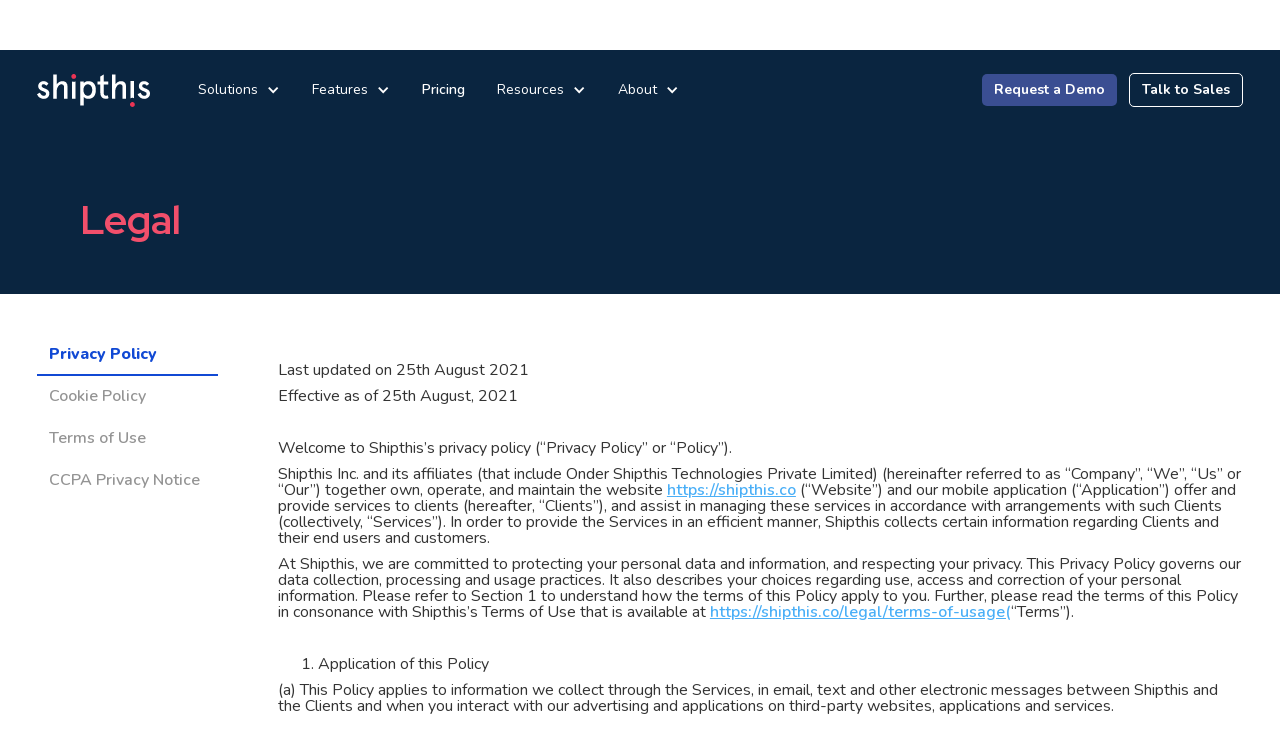

--- FILE ---
content_type: text/html
request_url: https://www.shipthis.co/legal/privacy-policy
body_size: 14570
content:
<!DOCTYPE html><!-- Last Published: Thu Nov 13 2025 06:09:07 GMT+0000 (Coordinated Universal Time) --><html data-wf-domain="www.shipthis.co" data-wf-page="65f7ebafdf6a516095527a3e" data-wf-site="611e3cf6e64e6207c17222cb"><head><meta charset="utf-8"/><title>Shipthis Freight Forwarding Software | Privacy Policy</title><meta content="Shipthis Freight Forwarding Software Privacy Policy: Keep your data secure and private with our comprehensive freight forwarding software. Learn more now!" name="description"/><meta content="Shipthis Freight Forwarding Software | Privacy Policy" property="og:title"/><meta content="Shipthis Freight Forwarding Software Privacy Policy: Keep your data secure and private with our comprehensive freight forwarding software. Learn more now!" property="og:description"/><meta content="Shipthis Freight Forwarding Software | Privacy Policy" property="twitter:title"/><meta content="Shipthis Freight Forwarding Software Privacy Policy: Keep your data secure and private with our comprehensive freight forwarding software. Learn more now!" property="twitter:description"/><meta property="og:type" content="website"/><meta content="summary_large_image" name="twitter:card"/><meta content="width=device-width, initial-scale=1" name="viewport"/><meta content="google-site-verification: googleebc7884e8a532d7b.html" name="google-site-verification"/><link href="https://cdn.prod.website-files.com/611e3cf6e64e6207c17222cb/css/shipthis.webflow.shared.a399b504b.min.css" rel="stylesheet" type="text/css"/><link href="https://fonts.googleapis.com" rel="preconnect"/><link href="https://fonts.gstatic.com" rel="preconnect" crossorigin="anonymous"/><script src="https://ajax.googleapis.com/ajax/libs/webfont/1.6.26/webfont.js" type="text/javascript"></script><script type="text/javascript">WebFont.load({  google: {    families: ["Nunito:200,200italic,300,300italic,regular,italic,600,600italic,700,700italic,800,800italic,900,900italic","Red Hat Display:regular,italic,500,500italic,700,700italic,900,900italic"]  }});</script><script type="text/javascript">!function(o,c){var n=c.documentElement,t=" w-mod-";n.className+=t+"js",("ontouchstart"in o||o.DocumentTouch&&c instanceof DocumentTouch)&&(n.className+=t+"touch")}(window,document);</script><link href="https://cdn.prod.website-files.com/611e3cf6e64e6207c17222cb/630d020924e47fb09f08cec1_favicon-32x32.png" rel="shortcut icon" type="image/x-icon"/><link href="https://cdn.prod.website-files.com/611e3cf6e64e6207c17222cb/632ae3a57c7393650428f6e8_favicon%20shipthis.png" rel="apple-touch-icon"/><link href="https://shipthis.co/legal/privacy-policy" rel="canonical"/><script src="https://www.google.com/recaptcha/api.js" type="text/javascript"></script><meta name="facebook-domain-verification" content="5ykubxwm7r03qgfnwlfkbka1yllaqz" />
<!-- Google Tag Manager -->
<script>(function(w,d,s,l,i){w[l]=w[l]||[];w[l].push({'gtm.start':
new Date().getTime(),event:'gtm.js'});var f=d.getElementsByTagName(s)[0],
j=d.createElement(s),dl=l!='dataLayer'?'&l='+l:'';j.async=true;j.src=
'https://www.googletagmanager.com/gtm.js?id='+i+dl;f.parentNode.insertBefore(j,f);
})(window,document,'script','dataLayer','GTM-5RKCZMX');</script>
<!-- End Google Tag Manager --></head><body class="body"><div data-animation="default" data-collapse="medium" data-duration="400" data-easing="ease" data-easing2="ease" data-no-scroll="1" role="banner" class="navbar w-nav"><div class="nav_container"><div class="nav_left"><a href="/" class="brand w-nav-brand"><img alt="" loading="lazy" src="https://cdn.prod.website-files.com/611e3cf6e64e6207c17222cb/6149854223a8c9f38217652d_Logo.svg" class="image-34"/></a><nav role="navigation" class="nav-menu w-nav-menu"><div data-delay="0" data-hover="true" class="dropdown w-dropdown"><div class="dropdown-toggle-2 w-dropdown-toggle"><div>Solutions</div><div class="icon-3 w-icon-dropdown-toggle"></div></div><nav class="dropdown-list-2 w-dropdown-list"><div class="div-block-27"><div class="drop_left"><div class="w-dyn-list"><div role="list" class="collection-list-5 w-dyn-items"><div role="listitem" class="w-dyn-item"><a href="/solutions/freight-forwarding-software" class="collection-item-7 w-inline-block"><div class="text-block-31">Freight Forwarding Software</div></a></div><div role="listitem" class="w-dyn-item"><a href="/solutions/automated-inventory-and-warehouse-management" class="collection-item-7 w-inline-block"><div class="text-block-31">Warehouse Management</div></a></div><div role="listitem" class="w-dyn-item"><a href="/solutions/freight-forwarding-customer-portal" class="collection-item-7 w-inline-block"><div class="text-block-31">Customer Engagement Portal</div></a></div><div role="listitem" class="w-dyn-item"><a href="/solutions/crm-freight-forwarders" class="collection-item-7 w-inline-block"><div class="text-block-31">Customer Relationship Management</div></a></div><div role="listitem" class="w-dyn-item"><a href="/solutions/freight-accounting-software" class="collection-item-7 w-inline-block"><div class="text-block-31">Freight Accounting</div></a></div><div role="listitem" class="w-dyn-item"><a href="/solutions/freight-forwarding-vendor-portal" class="collection-item-7 w-inline-block"><div class="text-block-31">Vendor Portal</div></a></div><div role="listitem" class="w-dyn-item"><a href="/solutions/freight-quote-management-software" class="collection-item-7 w-inline-block"><div class="text-block-31">Quotation Management</div></a></div><div role="listitem" class="w-dyn-item"><a href="/solutions/freight-sales-management-software" class="collection-item-7 w-inline-block"><div class="text-block-31">Sales Management</div></a></div><div role="listitem" class="w-dyn-item"><a href="/solutions/freight-rate-management-software" class="collection-item-7 w-inline-block"><div class="text-block-31">Tariff and Rate Management</div></a></div></div></div></div><div class="vertical_divider"></div><div class="drop_right"><div class="w-dyn-list"><div role="list" class="collection-list-6 w-dyn-items"><div role="listitem" class="w-dyn-item"><a href="/solutions/freight-quote-management-software" class="collection-item-8 w-inline-block"><div class="div-block-22"><div class="text-block-5">Instantly generate detailed, accurate freight quotes</div><img alt="" loading="lazy" src="https://cdn.prod.website-files.com/611e3cf6e64e6207c17222cb/6144775e4ffeae500a6c67c0_arrow_blue.svg" class="image-6"/></div><div class="text-block-6">Quotation Management</div></a></div></div></div><div class="w-dyn-list"><div role="list" class="collection-list-6 w-dyn-items"><div role="listitem" class="w-dyn-item"><a href="/solutions/freight-accounting-software" class="collection-item-8 _2 w-inline-block"><div class="div-block-22"><div class="text-block-5">Stay upto speed with your Cash Flow</div><img alt="" loading="lazy" src="https://cdn.prod.website-files.com/611e3cf6e64e6207c17222cb/6144775e4ffeae500a6c67c0_arrow_blue.svg" class="image-6"/></div><div class="text-block-6">Freight Accounting</div></a></div></div></div><div class="w-dyn-list"><div role="list" class="collection-list-6 w-dyn-items"><div role="listitem" class="w-dyn-item"><a href="/solutions/freight-forwarding-software" class="collection-item-8 _3 w-inline-block"><div class="div-block-22"><div class="text-block-5">Better Visibility on your Shipments</div><img alt="" loading="lazy" src="https://cdn.prod.website-files.com/611e3cf6e64e6207c17222cb/6144775e4ffeae500a6c67c0_arrow_blue.svg" class="image-6"/></div><div class="text-block-6">Freight Forwarding Software</div></a></div></div></div><div class="w-dyn-list"><div class="empty-state-2 w-dyn-empty"><div>No items found.</div></div></div></div></div></nav></div><div data-delay="0" data-hover="true" class="dropdown-2 w-dropdown"><div class="dropdown-toggle-2 w-dropdown-toggle"><div>Features</div><div class="icon-3 w-icon-dropdown-toggle"></div></div><nav class="dropdown-list-2 w-dropdown-list"><div class="div-block-27"><div class="drop_left"><div class="w-dyn-list"><div role="list" class="collection-list-5 w-dyn-items"><div role="listitem" class="w-dyn-item"><a href="/features/track-and-trace" class="collection-item-7 w-inline-block"><div>Track &amp; Trace</div></a></div><div role="listitem" class="w-dyn-item"><a href="/features/multimodal-and-intermodal-transportation-software" class="collection-item-7 w-inline-block"><div>Multi-Modal and Intermodal Shipments </div></a></div><div role="listitem" class="w-dyn-item"><a href="/features/global-trade-compliance" class="collection-item-7 w-inline-block"><div>Trade Compliance</div></a></div><div role="listitem" class="w-dyn-item"><a href="/features/freight-banking-integration" class="collection-item-7 w-inline-block"><div>Banking Integration</div></a></div><div role="listitem" class="w-dyn-item"><a href="/features/eawb-submission" class="collection-item-7 w-inline-block"><div>eAWB Submission</div></a></div><div role="listitem" class="w-dyn-item"><a href="/features/digital-document-management-solution" class="collection-item-7 w-inline-block"><div>Smart Documentation</div></a></div><div role="listitem" class="w-dyn-item"><a href="/features/advance-edi-api-integrations" class="collection-item-7 w-inline-block"><div>Advanced Integrations</div></a></div><div role="listitem" class="w-dyn-item"><a href="/features/multi-branch-shipment-support" class="collection-item-7 w-inline-block"><div>Multi Branch Support</div></a></div><div role="listitem" class="w-dyn-item"><a href="/features/customizable-workflow-and-productivity-management-software" class="collection-item-7 w-inline-block"><div>Workflow and Productivity Management </div></a></div><div role="listitem" class="w-dyn-item"><a href="/features/user-role-and-access-management" class="collection-item-7 w-inline-block"><div>User Role and Access Management</div></a></div></div></div></div><div class="vertical_divider"></div><div class="drop_right"><div class="w-dyn-list"><div class="empty-state-2 w-dyn-empty"><div>No items found.</div></div></div><div class="w-dyn-list"><div class="empty-state-2 w-dyn-empty"><div>No items found.</div></div></div><div class="w-dyn-list"><div class="empty-state-2 w-dyn-empty"><div>No items found.</div></div></div><div class="w-dyn-list"><div class="empty-state-2 w-dyn-empty"><div>No items found.</div></div></div></div></div></nav></div><a href="/pricing" class="nav-link w-nav-link">Pricing</a><div data-delay="0" data-hover="true" class="dropdown-3 w-dropdown"><div class="dropdown-toggle-2 w-dropdown-toggle"><div>Resources</div><div class="icon-3 w-icon-dropdown-toggle"></div></div><nav class="dropdown-list-2 alt w-dropdown-list"><div class="div-block-27 side"><a href="/blog" class="div-block-33 w-inline-block"><div class="div-block-34"><div class="text-block-21">Blog</div><img alt="" loading="lazy" src="https://cdn.prod.website-files.com/611e3cf6e64e6207c17222cb/6142eae103df119f1c718a60_arrow_white.svg"/></div></a><a rel="nofollow" href="https://help.shipthis.co" class="div-block-33 w-inline-block"><div class="div-block-34"><div class="text-block-21">Knowledge Base</div><img alt="" loading="lazy" src="https://cdn.prod.website-files.com/611e3cf6e64e6207c17222cb/6142eae103df119f1c718a60_arrow_white.svg"/></div></a><a href="/glossary-a-j" class="div-block-33 w-inline-block"><div class="div-block-34"><div class="text-block-21">Glossary</div><img alt="" loading="lazy" src="https://cdn.prod.website-files.com/611e3cf6e64e6207c17222cb/6142eae103df119f1c718a60_arrow_white.svg"/></div></a><a rel="nofollow" href="https://developer.shipthis.co/" class="div-block-33 w-inline-block"><div class="div-block-34"><div class="text-block-21">Developer Resources</div><img alt="" loading="lazy" src="https://cdn.prod.website-files.com/611e3cf6e64e6207c17222cb/6142eae103df119f1c718a60_arrow_white.svg"/></div></a></div></nav></div><div data-delay="0" data-hover="true" class="dropdown-4 w-dropdown"><div class="dropdown-toggle-2 w-dropdown-toggle"><div>About </div><div class="icon-3 w-icon-dropdown-toggle"></div></div><nav class="dropdown-list-2 alt w-dropdown-list"><div class="div-block-27 side"><a href="/about-us" class="div-block-33 w-inline-block"><div class="div-block-34"><div class="text-block-21">About Us</div><img alt="" loading="lazy" src="https://cdn.prod.website-files.com/611e3cf6e64e6207c17222cb/6142eae103df119f1c718a60_arrow_white.svg"/></div></a><a href="/partner-with-us" class="div-block-33 w-inline-block"><div class="div-block-34"><div class="text-block-21">Partner with Us</div><img alt="" loading="lazy" src="https://cdn.prod.website-files.com/611e3cf6e64e6207c17222cb/6142eae103df119f1c718a60_arrow_white.svg"/></div></a><a href="/careers" class="div-block-33 w-inline-block"><div class="div-block-34"><div class="text-block-21">Careers</div><img alt="" loading="lazy" src="https://cdn.prod.website-files.com/611e3cf6e64e6207c17222cb/6142eae103df119f1c718a60_arrow_white.svg"/></div></a><a href="/contact" class="div-block-33 w-inline-block"><div class="div-block-34"><div class="text-block-21">Contact Us</div><img alt="" loading="lazy" src="https://cdn.prod.website-files.com/611e3cf6e64e6207c17222cb/6142eae103df119f1c718a60_arrow_white.svg"/></div></a></div></nav></div><a href="/demo" class="primary_button nav mobile w-inline-block"><div>Request a Demo</div></a></nav></div><div class="nav_right"><div class="w-nav-button"><div class="icon-4 w-icon-nav-menu"></div></div><a href="/demo" class="primary_button nav w-inline-block"><div>Request a Demo</div></a><a href="tel:+19895142521" class="primary_button nav last w-inline-block"><div id="talk-to-sales" class="talk-to-2"></div><div id="talk-to-sales" class="talk-to-1">Talk to Sales</div></a></div></div></div><div class="section first _2 legal"><div class="container legal"><div class="div-block-116"><div class="div-block-117"><h1 class="h1">Legal</h1></div></div><div class="tabs"><div class="tabs-menu"><a href="/legal/privacy-policy" aria-current="page" class="legal-item w-inline-block w--current"><div>Privacy Policy</div></a><a href="/legal/cookie-policy" class="legal-item w-inline-block"><div>Cookie Policy</div></a><a href="/legal/terms-of-use" class="legal-item w-inline-block"><div>Terms of Use</div></a><a href="/legal/ccpa-privacy-notice" class="legal-item w-inline-block"><div>CCPA Privacy Notice</div></a></div><div class="tabs-content"><h3 class="h3">Privacy Policy</h3><div class="legal-rich w-richtext"><p>Last updated on 25th August 2021</p><p>Effective as of 25th August, 2021</p><p><br/></p><p>Welcome to Shipthis’s privacy policy (“Privacy Policy” or “Policy”).</p><p>Shipthis Inc. and its affiliates (that include Onder Shipthis Technologies Private Limited) (hereinafter referred to as “Company”, “We”, “Us” or “Our”) together own, operate, and maintain the website <a target="_blank" href="https://shipthis.co">https://shipthis.co</a> (“Website”) and our mobile application (“Application”) offer and provide services to clients (hereafter, “Clients”), and assist in managing these services in accordance with arrangements with such Clients (collectively, “Services”). In order to provide the Services in an efficient manner, Shipthis collects certain information regarding Clients and their end users and customers.</p><p>At Shipthis, we are committed to protecting your personal data and information, and respecting your privacy. This Privacy Policy governs our data collection, processing and usage practices. It also describes your choices regarding use, access and correction of your personal information. Please refer to Section 1 to understand how the terms of this Policy apply to you. Further, please read the terms of this Policy in consonance with Shipthis’s Terms of Use that is available at <a target="_blank" href="https://shipthis.co/legal/terms-of-usage(">https://shipthis.co/legal/terms-of-usage(</a>“Terms”).</p><p>‍</p><ol start="1" role="list"><li>Application of this Policy </li></ol><p>(a) This Policy applies to information we collect through the Services, in email, text and other electronic messages between Shipthis and the Clients and when you interact with our advertising and applications on third-party websites, applications and services.</p><p>(b) In certain cases, we process your personal data strictly on behalf of our Clients’ instructions. This processing occurs on the basis of a contract between us and the Client. In such a case, we will be considered the data processor of the Client. To understand how your personal data is treated by the Client on whose behalf we process your data, please review their privacy notices and policies.</p><p>(c) In certain cases, such as when you access our Website directly and in individual capacity, we are directly responsible to you for the processing activities that we can undertake in respect of your data.</p><p>(d) Notwithstanding our processing of data on behalf of Clients as described above, certain jurisdictions require you to consent to the processing of your data, or otherwise require you to accept these terms of this Policy. In this regard and subject to the data protection laws that apply to you, by using the Services, you agree and consent to the collection, use, storage, disclosure, and sharing of your information as described and collected by us in accordance with this Policy. Please contact us if you have questions on our practices in your country or region.</p><p>(e) Finally, this Policy applies specifically with reference to natural persons who use our Services. For the avoidance of doubt, references to “you” across this Policy are to an end user who accesses our Services.</p><p>(f) Please read this Policy carefully to understand our policies and practices regarding your information and how we will treat it. If you do not agree with our policies and practices, your choice is to not use the Services. By accessing or using the Services, you agree to this Policy.</p><p>(g) We regularly review and update our Privacy Policy, and we request you to regularly review this Policy (see “Updates to this Privacy Policy”). Your continued use of the Services after we make changes to this Policy is deemed to be acceptance of those changes, so please check this Policy periodically for updates. It is also important that the personal data we hold about you is accurate and current. Please keep us informed if your personal data changes during your relationship with us.</p><p>(h) You should not provide us your information if you do not want your information collected, used or disclosed as described in this Policy.</p><p>(i) The Services may include links to third-party websites, plug-ins, and applications. Clicking on those links or enabling those connections may allow third parties to collect or share data about you. We do not control these third-party services and are not responsible for their privacy statements. The use of third parties’ tracking technologies is not covered by this Policy since we do not control these tracking technologies or how they may be used. When you leave the Website or access third-party links through the Services, we encourage you to read the privacy policy of each such third-party service provider.</p><p>(j) If you have questions about this Policy, please contact us at support@shipthis.co</p><p>‍</p><ol start="1" role="list"><li>Children under the age of 13</li></ol><p>The Application and the Website are not intended for children under 13 years of age. If you are under the age of 13, do not use or provide any information through the Application or the Website or through any of their features, do not make any purchases through the Application or the Website, do not use any interactive features of the Application or the Website and do not provide any information about yourself to us, including, but not limited to, your name, address, telephone number, email address or any screen name or user name you may use. If we learn that we have collected or received personal information from a child under age 13 without verification of parental or guardian consent, we will delete that information. If a child under age 13 has provided us with personal information without parental or guardian consent, the parent or guardian may contact us at [contact us page].</p><p>‍</p><ol start="1" role="list"><li>Information we collect about you</li></ol><p>3.1 We collect different types of personal data about you in different ways, which we have grouped together as follows:</p><p>(a) Identity Data, such as your name, username, or similar identifier.</p><p>(b) Contact Data, such as your email address and telephone numbers.</p><p>(c) Payment related information, such as credit card and other payment information (such as bank account information).</p><p>(d) Employment-related Data, including details of the companies you have worked for or are presently working with, and the industry within which you presently work.</p><p>(e) Location Data, which includes the state and country you live in.</p><p>(f) Demographic Data, which includes zip code, age, education details, and income level.</p><p>(g) Technical Data, which includes your IP address, browser information including browser type and version, time zone setting and location, browser plug-in types and versions, web browser application details, corresponding location details, operating system and platform, and other technology on the devices you use to access the Services.</p><p>(h) Usage Data, which includes information about how you use the Services and information when you report a problem with the Application or the Website.</p><p>(i) Marketing and Communications Data, which includes your preferences in receiving marketing from us and our third parties and your communication preferences.</p><p>3.2 We also collect, use, and share aggregated data such as statistical or demographic data for any purpose. Aggregated data could be derived from your personal data but is not considered personal data under law as it does not directly or indirectly reveal your identity. However, if we combine or connect aggregated data with your personal data so that it can directly or indirectly identify you, we treat the combined data as personal data which will be used in accordance with this Policy.</p><p>3.3 We do not collect any data about your race or ethnicity, religious or philosophical beliefs, sex life, sexual orientation, political opinions, trade union membership, information about your health, genetic or biometric data, or any information about criminal convictions and offences.</p><p>3.4 Where we need to collect personal data by law, or under the terms of a contract we have with you, and you fail to provide that data when requested, we may not be able to perform the contract we have or are trying to enter into with you (for example, to provide you with goods or services). In this case, we may have to cancel a service you have with us but we will notify you if this is the case at the time.</p><p>‍</p><ol start="1" role="list"><li>How do we collect personal data?</li></ol><p>We use different methods to collect data from and about you including through:</p><p>(a)Direct Interactions. You provide us your personal data when you interact with us. This includes personal data you provide when you:</p><p>(i) apply for our products or services;</p><p>(ii) subscribe to our services, publications, or newsletters;</p><p>(iii) request marketing to be sent to you;</p><p>(iv) enter a competition, promotion, or online surveys;</p><p>(v) register for demonstrations;</p><p>(vi) download case studies; or</p><p>(vii) give us feedback or contact us.</p><p>(b)Automated technologies or interactions. As you interact with the Services, we will automatically collect Technical Data about your equipment, browsing actions and other communication data and patterns. We collect this personal data by using cookies, server logs, traffic data, web beacons and other similar technologies. We collect geolocation data to calculate your charter fare, to notify you of Services available near your location and to further customize your experience with the Services and other services that may be offered to members by us from time to time. We may also receive Technical Data about you if you visit other websites that employ our cookies. The information we collect automatically is statistical data and may include personal information or we may maintain it or associate it with personal information we collect in other ways or receive from third parties. It helps us to improve the Application and the Website and to deliver better and more personalized Services, including by enabling us to estimate our audience size and usage patterns, store information about your preferences, allowing us to customize the Application, the Website and Services according to your individual interests, speed up your searches, and recognize you when you return to the Application or the Website.</p><p>(c)Third parties or publicly available sources. We will receive personal data about you from various third parties:</p><p>(i) Technical Data from analytics providers such as Google, advertising networks such as Linkedin Ads, Google Ads, Twitter Ads, Facebook Pixel], and search information providers such as [Google Search Console and Bing].</p><p>(ii) Employment-related Data from third-party consultants and websites, including but not limited to websites like LinkedIn and other job portal sites.</p><p>(d)Identity Data and Contact Data from publicly available sources</p><p>‍</p><ol start="1" role="list"><li>How Do We Use Your Personal Data?</li></ol><p>5.1 We will only use your personal data when the law allows us to. Most commonly, we will use your personal data where we need to perform the contract we are about to enter into or have entered into with you or a Client (as the case may be), where it is necessary for our legitimate interests (or those of a third party) and your interests and fundamental rights do not override those interests, or where we need to comply with a legal obligation. We use your personal data for the following purposes:</p><p>(a) To provide you with access to our newsletters, demonstrations, and case studies.</p><p>(b) To manage our relationship with you which will include notifying you about changes to our Terms or this Policy, or asking you to leave a review or take a survey.</p><p>(c) To enable you to partake in a prize draw or competition or complete a survey.</p><p>(d) To administer and protect our business and the Services (including troubleshooting, data analysis, testing, system maintenance, support, reporting, and hosting of data).</p><p>(e) To deliver relevant Services content and advertisements to you and measure or understand the effectiveness of the advertising we serve you.</p><p>(f) To use data analytics to improve the Services, our products and services, marketing, customer relationships, and your experiences.</p><p>(g) To make suggestions and recommendations to you about goods or services that may be of interest to you, or to form a view on what we think you may want or need.</p><p>(h) To manage our third-party relationships, such as those with our vendors and partners.</p><p>(i) To enforce our Terms and other legal terms and policies.</p><p>(j) To comply with applicable legal requirements, such as government regulations and industry standards, contracts, and law enforcement requests.</p><p>(k) to provide you with notices about your account, including for billing and other purposes;</p><p>(l) to carry out our obligations and enforce our rights arising from any contracts entered into between you and us, including for billing and collection;</p><p>(m) to notify you about changes to the Application, the Website and products or services;</p><p>(n) to allow you to participate in interactive features on the Application or the Website</p><p>(o) for historical, statistical or research purposes.</p><p>5.2 Where applicable laws permit us to, we rely on your consent as a ground to process your personal data.</p><p>5.3 If you are based in the EU (or where applicable law does not permit us to rely on your consent to process personal data), we rely on the following legal basis for processing your personal data:</p><p>(a) Legitimate interest, which means our interest in conducting and managing our business to enable us to provide you with the best services and products, and the best and most secure experience. We make sure we consider and balance any potential impact on you (both positive and negative) and your rights before we process your personal data for our legitimate interests. We do not use your personal data for activities where our interests are overridden by the impact on you (unless we have your consent or are otherwise required or permitted to by law). You can obtain further information about how we assess our legitimate interests against any potential impact on you in respect of specific activities by contacting us.</p><p>(b) Performance of a contract, which means we process your data where it is necessary for the performance of a contract to which you are a party or to take steps at your request before entering into such a contract.</p><p>(c) To comply with a legal obligation, which means processing your personal data where it is necessary for compliance with a legal obligation that we are subject to.</p><p>5.4 If you are based in the EU, we generally do not rely on consent as a legal basis for processing your personal data, although we will get your consent before sending third party direct marketing communications to you through email or text messages. You have the right to withdraw consent to marketing at any time by contacting us.</p><p>5.5 We may process your personal data for more than one lawful ground depending on the specific purpose for which we are using your data.</p><p>5.6 We will only use your personal data for the purposes for which we collected it, unless we reasonably consider that we need to use it for another reason and that reason is compatible with the original purpose. If you wish to get an explanation as to how the processing for the new purpose is compatible with the original purpose, please contact us. If we need to use your personal data for an unrelated purpose, we will notify you and we will explain the legal basis which allows us to do so. Please note that we may process your personal data without your knowledge or consent, in compliance with the above rules, where this is required or permitted by law.</p><p>‍</p><ol start="1" role="list"><li>Cookies</li></ol><p>(a) We use cookies to distinguish you from other users of the Services and remember your preferences. This helps us to provide you with a seamless user experience when you use our Services and also allows us to improve the Services.</p><p>(b) For further information about our cookies, please refer to our Cookie Policy, available at <a href="https://shipthis.co/legal/cookie-policy" target="_blank">https://shipthis.co/legal/cookie-policy</a></p><p>‍</p><ol start="1" role="list"><li>Our disclosure of your personal data</li></ol><p>We may share your personal data with the parties set out below for the purposes set out in Section 5:</p><p>(a) Internal third parties, which are the other companies in the Shipthis group.</p><p>(b) External third parties, such as:</p><p>(i) Contractors, Service providers and other third parties who support our business including those who provide IT, system administration services, database management, analytics etc.</p><p>(ii) Professional advisers including lawyers, bankers, auditors, and insurers who provide consultancy, banking, legal, insurance, and accounting services.</p><p>(iii) Regulators and other authorities.</p><p>(c) Third parties to whom we may choose to sell, transfer, or merge parts of our business or our assets. Alternatively, we may seek to acquire other businesses or merge with them. If a change happens to our business, then the new owners may use your personal data in the manner set out in this Policy.</p><p>(d) We require all third parties to respect the security of your personal data and to treat it in accordance with the law. We do not allow our third-party service providers to use your personal data for their own purposes and only permit them to process your personal data for specified purposes and in accordance with our instructions.</p><p>‍</p><ol start="1" role="list"><li>Cross-Border Transfers of Personal Data</li></ol><p>The personal data that we process may be transferred to servers hosted by our cloud data storage provider in countries other than where you are based. Where applicable law permits such transfer, we rely on consent to transfer such data. If you are based in the EU, we rely on standard data protection clauses that are approved by the European Commission for the transfer of personal data outside the European Economic Area. You can find out more information about these transfer mechanisms by contacting us at <a href="https://shipthis.co/contact-us" target="_blank">https://shipthis.co/contact-us</a></p><p>‍</p><ol start="1" role="list"><li>Security and Confidentiality</li></ol><p>We have implemented measures designed to secure your personal information from accidental loss and from unauthorized access, use, alteration and disclosure. The safety and security of your information also depends on you. Where we have given you (or where you have chosen) a password for access to the Application or the Website, you are responsible for keeping this password confidential. We ask you not to share your password with anyone. We urge you to be careful about giving out information in public areas of the Application and the Website like message boards. The information you share in public areas may be viewed by other users. Unfortunately, the transmission of information via the internet is not completely secure. Although we do our best to protect your personal information, we cannot guarantee the security of your personal information transmitted to the Application or the Website. Any transmission of personal information is at your own risk. We are not responsible for circumvention of any privacy settings or security measures.</p><p>‍</p><ol start="1" role="list"><li>Data Retention</li></ol><p>(a) We will only retain your personal data for as long as reasonably necessary to fulfil the purposes we collected it for, including for the purposes of satisfying any legal, regulatory, or reporting requirements. We may retain your personal data for a longer period in the event of a complaint or if we reasonably believe there is a prospect of litigation in respect to our relationship with you.</p><p>(b) In some circumstances, we may anonymise your personal data (so that it can no longer be associated with you) for research or statistical purposes, in which case we may use this information indefinitely without further notice to you.</p><p>‍</p><p>11.Your Legal Rights</p><p>(A) Under certain circumstances, you have rights under data protection laws in relation to your personal data. Subject to the data protection laws that apply to you, you have the right to:</p><p>(a) Request access to your personal data. This enables you to receive a copy of the personal data we hold about you and to check that we are lawfully processing it.</p><p>(b) Request confirmation as to whether or not your personal data is being processed.</p><p>(c) Request the correction of the personal data that we hold about you. This enables you to have any incomplete or inaccurate data we hold about you corrected, though we may need to verify the accuracy of the new data you provide to us.</p><p>(d) Request the erasure of your personal data. This enables you to ask us to delete or remove personal data where there is no good reason for us continuing to process it. You also have the right to ask us to delete or remove your personal data where you have successfully exercised your right to object to processing (see below), where we may have processed your information unlawfully or where we are required to erase your personal data to comply with local law. Note, however, that we may not always be able to comply with your request of erasure for specific legal reasons which will be notified to you, if applicable, at the time of your request.</p><p>(e) Object to processing of your personal data where we are relying on a legitimate interest (or those of a third party) and there is something about your particular situation which makes you want to object to processing on this ground as you feel it impacts on your fundamental rights and freedoms. You also have the right to object where we are processing your personal data for direct marketing purposes. In some cases, we may demonstrate that we have compelling legitimate grounds to process your information which override your rights and freedoms.</p><p>(f) Request restriction of processing of your personal data. This enables you to ask us to suspend the processing of your personal data in the following scenarios:</p><p>(i) If you want us to establish the data’s accuracy.</p><p>(ii) Where our use of the data is unlawful but you do not want us to erase it.</p><p>(iii) Where you need us to hold the data even if we no longer require it as you need it to establish, exercise or defend legal claims.</p><p>(iv) You have objected to our use of your data but we need to verify whether we have overriding legitimate grounds to use it.</p><p>(g) Request the transfer of your personal data to you or to a third party. We will provide to you, or a third party you have chosen, your personal data in a structured, commonly used, and machine-readable format. Note that this right only applies to automated information which you initially provided consent for us to use or where we used the information to perform a contract with you.</p><p>(h) Withdraw consent at any time where we are relying on consent to process your personal data. However, this will not affect the lawfulness of any processing carried out before you withdraw your consent. If you withdraw your consent, we may not be able to provide certain products or services to you. We will advise you if this is the case at the time you withdraw your consent.</p><p>(i) If you wish to exercise any of the rights set out above, please contact us at the details provided in Section 1(j).</p><p>(j) We may need to request specific information from you to help us confirm your identity and ensure your right to access your personal data (or to exercise any of your other rights). This is a security measure to ensure that personal data is not disclosed to any person who has no right to receive it. We may also contact you to ask you for further information in relation to your request to speed up our response.</p><p>(k) We try to respond to all legitimate requests within one month. Occasionally it could take us longer than a month if your request is particularly complex or you have made a number of requests. In this case, we will notify you and keep you updated.</p><p>(B) Please review our CCPA Privacy Addendum for information about our privacy practices regarding the personal information of residents of the State of California.</p><p>‍</p><ol start="1" role="list"><li>Updates to this Policy</li></ol><p>Any information that is collected via our Services is covered by the Privacy Policy in effect at the time such information is collected. We may update or revise this Privacy Policy from time to time. If we make any material changes to this Privacy Policy, including any change that we propose that will have retroactive effect, we’ll notify you of those changes by posting them on the Services or by sending you an email or other notification, and we’ll update the ‘Last Updated Date’ above to indicate when those changes were made. Such changes will be effective upon posting on the Application and the Website. To the extent permitted under applicable law, by using our services after such notice, you consent to our updates to this Policy.</p><p>We encourage you to periodically review this policy for the latest information on our privacy practices. We will also make prior versions of our privacy policies available for review upon your request. If you have any questions about this Policy, please contact us by email at support@shipthis.co</p><h2>‍</h2></div></div></div></div></div><div class="section footer"><div class="container"><div class="footer_container"><div class="footer_left"><div class="footer_top"><img src="https://cdn.prod.website-files.com/611e3cf6e64e6207c17222cb/6149854223a8c9f38217652d_Logo.svg" loading="lazy" alt=""/></div><div class="text-block-9"><strong class="bold-text-2">200 Continental Drive, Suite 401<br/>Newark, Delaware, 19713</strong></div><div class="footer_bottom"><div class="social"><a href="https://www.facebook.com/shipthis.co" class="w-inline-block"><img src="https://cdn.prod.website-files.com/611e3cf6e64e6207c17222cb/614c60d1b680d06cd5103c19_entypo-social_facebook-with-circle.png" loading="lazy" alt="" class="social_icon_item"/></a><a href="https://twitter.com/Shipthis_inc" class="social_icon w-inline-block"><img src="https://cdn.prod.website-files.com/611e3cf6e64e6207c17222cb/614c60d1d820b57b3859e7cd_entypo-social_twitter-with-circle.png" loading="lazy" alt="" class="social_icon_item"/></a><a href="https://github.com/shipthisco" class="social_icon w-inline-block"><img src="https://cdn.prod.website-files.com/611e3cf6e64e6207c17222cb/614c60d1d820b516b559e7ce_akar-icons_github-fill.png" loading="lazy" alt="" class="social_icon_item"/></a><a href="https://www.instagram.com/shipthisinc/" class="social_icon w-inline-block"><img src="https://cdn.prod.website-files.com/611e3cf6e64e6207c17222cb/614c60d1653d207a8079fe33_akar-icons_instagram-fill.png" loading="lazy" alt="" class="social_icon_item"/></a><a href="https://www.linkedin.com/company/shipthis" class="social_icon w-inline-block"><img src="https://cdn.prod.website-files.com/611e3cf6e64e6207c17222cb/614c60d109b6f0cf18474812_entypo-social_linkedin-with-circle.png" loading="lazy" alt="" class="social_icon_item"/></a><a href="https://www.youtube.com/watch?v=CC8XnJDv0tA" class="social_icon w-inline-block"><img src="https://cdn.prod.website-files.com/611e3cf6e64e6207c17222cb/63456eadb1082fe486e9164c_Vector.svg" loading="lazy" alt="" class="social_icon_item"/></a></div><div class="text-block-11">© 2022 Shipthis, Inc. All rights reserved.</div></div></div><div class="footer_right"><div class="footer_top"><div class="newsletter"><div class="text-block-9">Subscribe to our newsletter</div><div class="main_cta footer w-form"><form id="email-form" name="email-form" data-name="Email Form" method="get" class="form" data-wf-page-id="65f7ebafdf6a516095527a3e" data-wf-element-id="f4f0cb88-b03a-0f0c-bfcc-ccf27fd97b77"><input class="text_input footer w-input" maxlength="256" name="email-3" data-name="Email 3" placeholder="Your work email" type="email" id="Newsletter-Email" required=""/><input type="submit" data-wait="Please wait..." class="primary_button w-button" value="Subscribe"/></form><div class="success-message w-form-done"><div><strong>Thank you! </strong>We will get back to you soon</div></div><div class="error-message w-form-fail"><div>Oops! Something went wrong while submitting the form.</div></div></div></div></div><div class="footer_bottom"><div class="div-block-24"><div class="footer_item"><div class="text-block-10">Solutions</div><div class="w-dyn-list"><div role="list" class="w-dyn-items"><div role="listitem" class="w-dyn-item"><a href="#" class="link">Quotation Management</a></div><div role="listitem" class="w-dyn-item"><a href="#" class="link">Freight Forwarding Software</a></div><div role="listitem" class="w-dyn-item"><a href="#" class="link">Freight Accounting</a></div><div role="listitem" class="w-dyn-item"><a href="#" class="link">Customer Relationship Management</a></div><div role="listitem" class="w-dyn-item"><a href="#" class="link">Customer Engagement Portal</a></div><div role="listitem" class="w-dyn-item"><a href="#" class="link">AI Powered Freight Forwarding</a></div></div></div></div><div class="footer_item"><div class="text-block-10">Features</div><div class="w-dyn-list"><div role="list" class="w-dyn-items"><div role="listitem" class="w-dyn-item"><a href="/features/customizable-workflow-and-productivity-management-software" class="link">Workflow and Productivity Management </a></div><div role="listitem" class="w-dyn-item"><a href="/features/multimodal-and-intermodal-transportation-software" class="link">Multi-Modal and Intermodal Shipments </a></div><div role="listitem" class="w-dyn-item"><a href="/features/global-trade-compliance" class="link">Trade Compliance</a></div><div role="listitem" class="w-dyn-item"><a href="/features/eawb-submission" class="link">eAWB Submission</a></div><div role="listitem" class="w-dyn-item"><a href="/features/user-role-and-access-management" class="link">User Role and Access Management</a></div></div></div></div><div class="footer_item"><div class="text-block-10">Support</div><a href="/pricing" class="link">Pricing</a><a rel="nofollow" href="https://help.shipthis.co" class="link">Documentation</a><a rel="nofollow" href="https://status.shipthis.co/" class="link">API Status</a></div><div class="footer_item"><div class="text-block-10">COmpany</div><a href="/about-us" class="link">About</a><a href="/blog" class="link">Blog</a><a href="/careers" class="link">Jobs</a><a href="/partner-with-us" class="link">Partners</a></div><div class="footer_item"><div class="text-block-10">Legal</div><a href="/legal/terms-of-use" target="_blank" class="termslink">Terms of Use</a><a href="/legal/privacy-policy" target="_blank" aria-current="page" class="privacylink w--current">Privacy Policy</a><a href="/legal/cookie-policy" target="_blank" class="cookielink">Cookie Policy</a><a href="/legal/ccpa-privacy-notice" target="_blank" class="ccpalink">CCPA Privacy Notice</a></div></div></div></div></div></div></div><script src="https://d3e54v103j8qbb.cloudfront.net/js/jquery-3.5.1.min.dc5e7f18c8.js?site=611e3cf6e64e6207c17222cb" type="text/javascript" integrity="sha256-9/aliU8dGd2tb6OSsuzixeV4y/faTqgFtohetphbbj0=" crossorigin="anonymous"></script><script src="https://cdn.prod.website-files.com/611e3cf6e64e6207c17222cb/js/webflow.schunk.36b8fb49256177c8.js" type="text/javascript"></script><script src="https://cdn.prod.website-files.com/611e3cf6e64e6207c17222cb/js/webflow.e6b514b7.74da785ff5f53aeb.js" type="text/javascript"></script><script>
$('#accept_cookies_btn').on('click', () => {
  localStorage.setItem('accepted_cookies', true);
  gtag('consent', 'default', {
  'ad_storage': 'granted',
  'analytics_storage': 'granted'
	});
})
if (localStorage.getItem('accepted_cookies')){
    $('#cookies_floating_panel').hide();
  gtag('consent', 'default', {
  'ad_storage': 'granted',
  'analytics_storage': 'granted'
  });
}

</script></body></html>

--- FILE ---
content_type: text/css
request_url: https://cdn.prod.website-files.com/611e3cf6e64e6207c17222cb/css/shipthis.webflow.shared.a399b504b.min.css
body_size: 28743
content:
html{-webkit-text-size-adjust:100%;-ms-text-size-adjust:100%;font-family:sans-serif}body{margin:0}article,aside,details,figcaption,figure,footer,header,hgroup,main,menu,nav,section,summary{display:block}audio,canvas,progress,video{vertical-align:baseline;display:inline-block}audio:not([controls]){height:0;display:none}[hidden],template{display:none}a{background-color:#0000}a:active,a:hover{outline:0}abbr[title]{border-bottom:1px dotted}b,strong{font-weight:700}dfn{font-style:italic}h1{margin:.67em 0;font-size:2em}mark{color:#000;background:#ff0}small{font-size:80%}sub,sup{vertical-align:baseline;font-size:75%;line-height:0;position:relative}sup{top:-.5em}sub{bottom:-.25em}img{border:0}svg:not(:root){overflow:hidden}hr{box-sizing:content-box;height:0}pre{overflow:auto}code,kbd,pre,samp{font-family:monospace;font-size:1em}button,input,optgroup,select,textarea{color:inherit;font:inherit;margin:0}button{overflow:visible}button,select{text-transform:none}button,html input[type=button],input[type=reset]{-webkit-appearance:button;cursor:pointer}button[disabled],html input[disabled]{cursor:default}button::-moz-focus-inner,input::-moz-focus-inner{border:0;padding:0}input{line-height:normal}input[type=checkbox],input[type=radio]{box-sizing:border-box;padding:0}input[type=number]::-webkit-inner-spin-button,input[type=number]::-webkit-outer-spin-button{height:auto}input[type=search]{-webkit-appearance:none}input[type=search]::-webkit-search-cancel-button,input[type=search]::-webkit-search-decoration{-webkit-appearance:none}legend{border:0;padding:0}textarea{overflow:auto}optgroup{font-weight:700}table{border-collapse:collapse;border-spacing:0}td,th{padding:0}@font-face{font-family:webflow-icons;src:url([data-uri])format("truetype");font-weight:400;font-style:normal}[class^=w-icon-],[class*=\ w-icon-]{speak:none;font-variant:normal;text-transform:none;-webkit-font-smoothing:antialiased;-moz-osx-font-smoothing:grayscale;font-style:normal;font-weight:400;line-height:1;font-family:webflow-icons!important}.w-icon-slider-right:before{content:""}.w-icon-slider-left:before{content:""}.w-icon-nav-menu:before{content:""}.w-icon-arrow-down:before,.w-icon-dropdown-toggle:before{content:""}.w-icon-file-upload-remove:before{content:""}.w-icon-file-upload-icon:before{content:""}*{box-sizing:border-box}html{height:100%}body{color:#333;background-color:#fff;min-height:100%;margin:0;font-family:Arial,sans-serif;font-size:14px;line-height:20px}img{vertical-align:middle;max-width:100%;display:inline-block}html.w-mod-touch *{background-attachment:scroll!important}.w-block{display:block}.w-inline-block{max-width:100%;display:inline-block}.w-clearfix:before,.w-clearfix:after{content:" ";grid-area:1/1/2/2;display:table}.w-clearfix:after{clear:both}.w-hidden{display:none}.w-button{color:#fff;line-height:inherit;cursor:pointer;background-color:#3898ec;border:0;border-radius:0;padding:9px 15px;text-decoration:none;display:inline-block}input.w-button{-webkit-appearance:button}html[data-w-dynpage] [data-w-cloak]{color:#0000!important}.w-code-block{margin:unset}pre.w-code-block code{all:inherit}.w-optimization{display:contents}.w-webflow-badge,.w-webflow-badge>img{box-sizing:unset;width:unset;height:unset;max-height:unset;max-width:unset;min-height:unset;min-width:unset;margin:unset;padding:unset;float:unset;clear:unset;border:unset;border-radius:unset;background:unset;background-image:unset;background-position:unset;background-size:unset;background-repeat:unset;background-origin:unset;background-clip:unset;background-attachment:unset;background-color:unset;box-shadow:unset;transform:unset;direction:unset;font-family:unset;font-weight:unset;color:unset;font-size:unset;line-height:unset;font-style:unset;font-variant:unset;text-align:unset;letter-spacing:unset;-webkit-text-decoration:unset;text-decoration:unset;text-indent:unset;text-transform:unset;list-style-type:unset;text-shadow:unset;vertical-align:unset;cursor:unset;white-space:unset;word-break:unset;word-spacing:unset;word-wrap:unset;transition:unset}.w-webflow-badge{white-space:nowrap;cursor:pointer;box-shadow:0 0 0 1px #0000001a,0 1px 3px #0000001a;visibility:visible!important;opacity:1!important;z-index:2147483647!important;color:#aaadb0!important;overflow:unset!important;background-color:#fff!important;border-radius:3px!important;width:auto!important;height:auto!important;margin:0!important;padding:6px!important;font-size:12px!important;line-height:14px!important;text-decoration:none!important;display:inline-block!important;position:fixed!important;inset:auto 12px 12px auto!important;transform:none!important}.w-webflow-badge>img{position:unset;visibility:unset!important;opacity:1!important;vertical-align:middle!important;display:inline-block!important}h1,h2,h3,h4,h5,h6{margin-bottom:10px;font-weight:700}h1{margin-top:20px;font-size:38px;line-height:44px}h2{margin-top:20px;font-size:32px;line-height:36px}h3{margin-top:20px;font-size:24px;line-height:30px}h4{margin-top:10px;font-size:18px;line-height:24px}h5{margin-top:10px;font-size:14px;line-height:20px}h6{margin-top:10px;font-size:12px;line-height:18px}p{margin-top:0;margin-bottom:10px}blockquote{border-left:5px solid #e2e2e2;margin:0 0 10px;padding:10px 20px;font-size:18px;line-height:22px}figure{margin:0 0 10px}figcaption{text-align:center;margin-top:5px}ul,ol{margin-top:0;margin-bottom:10px;padding-left:40px}.w-list-unstyled{padding-left:0;list-style:none}.w-embed:before,.w-embed:after{content:" ";grid-area:1/1/2/2;display:table}.w-embed:after{clear:both}.w-video{width:100%;padding:0;position:relative}.w-video iframe,.w-video object,.w-video embed{border:none;width:100%;height:100%;position:absolute;top:0;left:0}fieldset{border:0;margin:0;padding:0}button,[type=button],[type=reset]{cursor:pointer;-webkit-appearance:button;border:0}.w-form{margin:0 0 15px}.w-form-done{text-align:center;background-color:#ddd;padding:20px;display:none}.w-form-fail{background-color:#ffdede;margin-top:10px;padding:10px;display:none}label{margin-bottom:5px;font-weight:700;display:block}.w-input,.w-select{color:#333;vertical-align:middle;background-color:#fff;border:1px solid #ccc;width:100%;height:38px;margin-bottom:10px;padding:8px 12px;font-size:14px;line-height:1.42857;display:block}.w-input::placeholder,.w-select::placeholder{color:#999}.w-input:focus,.w-select:focus{border-color:#3898ec;outline:0}.w-input[disabled],.w-select[disabled],.w-input[readonly],.w-select[readonly],fieldset[disabled] .w-input,fieldset[disabled] .w-select{cursor:not-allowed}.w-input[disabled]:not(.w-input-disabled),.w-select[disabled]:not(.w-input-disabled),.w-input[readonly],.w-select[readonly],fieldset[disabled]:not(.w-input-disabled) .w-input,fieldset[disabled]:not(.w-input-disabled) .w-select{background-color:#eee}textarea.w-input,textarea.w-select{height:auto}.w-select{background-color:#f3f3f3}.w-select[multiple]{height:auto}.w-form-label{cursor:pointer;margin-bottom:0;font-weight:400;display:inline-block}.w-radio{margin-bottom:5px;padding-left:20px;display:block}.w-radio:before,.w-radio:after{content:" ";grid-area:1/1/2/2;display:table}.w-radio:after{clear:both}.w-radio-input{float:left;margin:3px 0 0 -20px;line-height:normal}.w-file-upload{margin-bottom:10px;display:block}.w-file-upload-input{opacity:0;z-index:-100;width:.1px;height:.1px;position:absolute;overflow:hidden}.w-file-upload-default,.w-file-upload-uploading,.w-file-upload-success{color:#333;display:inline-block}.w-file-upload-error{margin-top:10px;display:block}.w-file-upload-default.w-hidden,.w-file-upload-uploading.w-hidden,.w-file-upload-error.w-hidden,.w-file-upload-success.w-hidden{display:none}.w-file-upload-uploading-btn{cursor:pointer;background-color:#fafafa;border:1px solid #ccc;margin:0;padding:8px 12px;font-size:14px;font-weight:400;display:flex}.w-file-upload-file{background-color:#fafafa;border:1px solid #ccc;flex-grow:1;justify-content:space-between;margin:0;padding:8px 9px 8px 11px;display:flex}.w-file-upload-file-name{font-size:14px;font-weight:400;display:block}.w-file-remove-link{cursor:pointer;width:auto;height:auto;margin-top:3px;margin-left:10px;padding:3px;display:block}.w-icon-file-upload-remove{margin:auto;font-size:10px}.w-file-upload-error-msg{color:#ea384c;padding:2px 0;display:inline-block}.w-file-upload-info{padding:0 12px;line-height:38px;display:inline-block}.w-file-upload-label{cursor:pointer;background-color:#fafafa;border:1px solid #ccc;margin:0;padding:8px 12px;font-size:14px;font-weight:400;display:inline-block}.w-icon-file-upload-icon,.w-icon-file-upload-uploading{width:20px;margin-right:8px;display:inline-block}.w-icon-file-upload-uploading{height:20px}.w-container{max-width:940px;margin-left:auto;margin-right:auto}.w-container:before,.w-container:after{content:" ";grid-area:1/1/2/2;display:table}.w-container:after{clear:both}.w-container .w-row{margin-left:-10px;margin-right:-10px}.w-row:before,.w-row:after{content:" ";grid-area:1/1/2/2;display:table}.w-row:after{clear:both}.w-row .w-row{margin-left:0;margin-right:0}.w-col{float:left;width:100%;min-height:1px;padding-left:10px;padding-right:10px;position:relative}.w-col .w-col{padding-left:0;padding-right:0}.w-col-1{width:8.33333%}.w-col-2{width:16.6667%}.w-col-3{width:25%}.w-col-4{width:33.3333%}.w-col-5{width:41.6667%}.w-col-6{width:50%}.w-col-7{width:58.3333%}.w-col-8{width:66.6667%}.w-col-9{width:75%}.w-col-10{width:83.3333%}.w-col-11{width:91.6667%}.w-col-12{width:100%}.w-hidden-main{display:none!important}@media screen and (max-width:991px){.w-container{max-width:728px}.w-hidden-main{display:inherit!important}.w-hidden-medium{display:none!important}.w-col-medium-1{width:8.33333%}.w-col-medium-2{width:16.6667%}.w-col-medium-3{width:25%}.w-col-medium-4{width:33.3333%}.w-col-medium-5{width:41.6667%}.w-col-medium-6{width:50%}.w-col-medium-7{width:58.3333%}.w-col-medium-8{width:66.6667%}.w-col-medium-9{width:75%}.w-col-medium-10{width:83.3333%}.w-col-medium-11{width:91.6667%}.w-col-medium-12{width:100%}.w-col-stack{width:100%;left:auto;right:auto}}@media screen and (max-width:767px){.w-hidden-main,.w-hidden-medium{display:inherit!important}.w-hidden-small{display:none!important}.w-row,.w-container .w-row{margin-left:0;margin-right:0}.w-col{width:100%;left:auto;right:auto}.w-col-small-1{width:8.33333%}.w-col-small-2{width:16.6667%}.w-col-small-3{width:25%}.w-col-small-4{width:33.3333%}.w-col-small-5{width:41.6667%}.w-col-small-6{width:50%}.w-col-small-7{width:58.3333%}.w-col-small-8{width:66.6667%}.w-col-small-9{width:75%}.w-col-small-10{width:83.3333%}.w-col-small-11{width:91.6667%}.w-col-small-12{width:100%}}@media screen and (max-width:479px){.w-container{max-width:none}.w-hidden-main,.w-hidden-medium,.w-hidden-small{display:inherit!important}.w-hidden-tiny{display:none!important}.w-col{width:100%}.w-col-tiny-1{width:8.33333%}.w-col-tiny-2{width:16.6667%}.w-col-tiny-3{width:25%}.w-col-tiny-4{width:33.3333%}.w-col-tiny-5{width:41.6667%}.w-col-tiny-6{width:50%}.w-col-tiny-7{width:58.3333%}.w-col-tiny-8{width:66.6667%}.w-col-tiny-9{width:75%}.w-col-tiny-10{width:83.3333%}.w-col-tiny-11{width:91.6667%}.w-col-tiny-12{width:100%}}.w-widget{position:relative}.w-widget-map{width:100%;height:400px}.w-widget-map label{width:auto;display:inline}.w-widget-map img{max-width:inherit}.w-widget-map .gm-style-iw{text-align:center}.w-widget-map .gm-style-iw>button{display:none!important}.w-widget-twitter{overflow:hidden}.w-widget-twitter-count-shim{vertical-align:top;text-align:center;background:#fff;border:1px solid #758696;border-radius:3px;width:28px;height:20px;display:inline-block;position:relative}.w-widget-twitter-count-shim *{pointer-events:none;-webkit-user-select:none;user-select:none}.w-widget-twitter-count-shim .w-widget-twitter-count-inner{text-align:center;color:#999;font-family:serif;font-size:15px;line-height:12px;position:relative}.w-widget-twitter-count-shim .w-widget-twitter-count-clear{display:block;position:relative}.w-widget-twitter-count-shim.w--large{width:36px;height:28px}.w-widget-twitter-count-shim.w--large .w-widget-twitter-count-inner{font-size:18px;line-height:18px}.w-widget-twitter-count-shim:not(.w--vertical){margin-left:5px;margin-right:8px}.w-widget-twitter-count-shim:not(.w--vertical).w--large{margin-left:6px}.w-widget-twitter-count-shim:not(.w--vertical):before,.w-widget-twitter-count-shim:not(.w--vertical):after{content:" ";pointer-events:none;border:solid #0000;width:0;height:0;position:absolute;top:50%;left:0}.w-widget-twitter-count-shim:not(.w--vertical):before{border-width:4px;border-color:#75869600 #5d6c7b #75869600 #75869600;margin-top:-4px;margin-left:-9px}.w-widget-twitter-count-shim:not(.w--vertical).w--large:before{border-width:5px;margin-top:-5px;margin-left:-10px}.w-widget-twitter-count-shim:not(.w--vertical):after{border-width:4px;border-color:#fff0 #fff #fff0 #fff0;margin-top:-4px;margin-left:-8px}.w-widget-twitter-count-shim:not(.w--vertical).w--large:after{border-width:5px;margin-top:-5px;margin-left:-9px}.w-widget-twitter-count-shim.w--vertical{width:61px;height:33px;margin-bottom:8px}.w-widget-twitter-count-shim.w--vertical:before,.w-widget-twitter-count-shim.w--vertical:after{content:" ";pointer-events:none;border:solid #0000;width:0;height:0;position:absolute;top:100%;left:50%}.w-widget-twitter-count-shim.w--vertical:before{border-width:5px;border-color:#5d6c7b #75869600 #75869600;margin-left:-5px}.w-widget-twitter-count-shim.w--vertical:after{border-width:4px;border-color:#fff #fff0 #fff0;margin-left:-4px}.w-widget-twitter-count-shim.w--vertical .w-widget-twitter-count-inner{font-size:18px;line-height:22px}.w-widget-twitter-count-shim.w--vertical.w--large{width:76px}.w-background-video{color:#fff;height:500px;position:relative;overflow:hidden}.w-background-video>video{object-fit:cover;z-index:-100;background-position:50%;background-size:cover;width:100%;height:100%;margin:auto;position:absolute;inset:-100%}.w-background-video>video::-webkit-media-controls-start-playback-button{-webkit-appearance:none;display:none!important}.w-background-video--control{background-color:#0000;padding:0;position:absolute;bottom:1em;right:1em}.w-background-video--control>[hidden]{display:none!important}.w-slider{text-align:center;clear:both;-webkit-tap-highlight-color:#0000;tap-highlight-color:#0000;background:#ddd;height:300px;position:relative}.w-slider-mask{z-index:1;white-space:nowrap;height:100%;display:block;position:relative;left:0;right:0;overflow:hidden}.w-slide{vertical-align:top;white-space:normal;text-align:left;width:100%;height:100%;display:inline-block;position:relative}.w-slider-nav{z-index:2;text-align:center;-webkit-tap-highlight-color:#0000;tap-highlight-color:#0000;height:40px;margin:auto;padding-top:10px;position:absolute;inset:auto 0 0}.w-slider-nav.w-round>div{border-radius:100%}.w-slider-nav.w-num>div{font-size:inherit;line-height:inherit;width:auto;height:auto;padding:.2em .5em}.w-slider-nav.w-shadow>div{box-shadow:0 0 3px #3336}.w-slider-nav-invert{color:#fff}.w-slider-nav-invert>div{background-color:#2226}.w-slider-nav-invert>div.w-active{background-color:#222}.w-slider-dot{cursor:pointer;background-color:#fff6;width:1em;height:1em;margin:0 3px .5em;transition:background-color .1s,color .1s;display:inline-block;position:relative}.w-slider-dot.w-active{background-color:#fff}.w-slider-dot:focus{outline:none;box-shadow:0 0 0 2px #fff}.w-slider-dot:focus.w-active{box-shadow:none}.w-slider-arrow-left,.w-slider-arrow-right{cursor:pointer;color:#fff;-webkit-tap-highlight-color:#0000;tap-highlight-color:#0000;-webkit-user-select:none;user-select:none;width:80px;margin:auto;font-size:40px;position:absolute;inset:0;overflow:hidden}.w-slider-arrow-left [class^=w-icon-],.w-slider-arrow-right [class^=w-icon-],.w-slider-arrow-left [class*=\ w-icon-],.w-slider-arrow-right [class*=\ w-icon-]{position:absolute}.w-slider-arrow-left:focus,.w-slider-arrow-right:focus{outline:0}.w-slider-arrow-left{z-index:3;right:auto}.w-slider-arrow-right{z-index:4;left:auto}.w-icon-slider-left,.w-icon-slider-right{width:1em;height:1em;margin:auto;inset:0}.w-slider-aria-label{clip:rect(0 0 0 0);border:0;width:1px;height:1px;margin:-1px;padding:0;position:absolute;overflow:hidden}.w-slider-force-show{display:block!important}.w-dropdown{text-align:left;z-index:900;margin-left:auto;margin-right:auto;display:inline-block;position:relative}.w-dropdown-btn,.w-dropdown-toggle,.w-dropdown-link{vertical-align:top;color:#222;text-align:left;white-space:nowrap;margin-left:auto;margin-right:auto;padding:20px;text-decoration:none;position:relative}.w-dropdown-toggle{-webkit-user-select:none;user-select:none;cursor:pointer;padding-right:40px;display:inline-block}.w-dropdown-toggle:focus{outline:0}.w-icon-dropdown-toggle{width:1em;height:1em;margin:auto 20px auto auto;position:absolute;top:0;bottom:0;right:0}.w-dropdown-list{background:#ddd;min-width:100%;display:none;position:absolute}.w-dropdown-list.w--open{display:block}.w-dropdown-link{color:#222;padding:10px 20px;display:block}.w-dropdown-link.w--current{color:#0082f3}.w-dropdown-link:focus{outline:0}@media screen and (max-width:767px){.w-nav-brand{padding-left:10px}}.w-lightbox-backdrop{cursor:auto;letter-spacing:normal;text-indent:0;text-shadow:none;text-transform:none;visibility:visible;white-space:normal;word-break:normal;word-spacing:normal;word-wrap:normal;color:#fff;text-align:center;z-index:2000;opacity:0;-webkit-user-select:none;-moz-user-select:none;-webkit-tap-highlight-color:transparent;background:#000000e6;outline:0;font-family:Helvetica Neue,Helvetica,Ubuntu,Segoe UI,Verdana,sans-serif;font-size:17px;font-style:normal;font-weight:300;line-height:1.2;list-style:disc;position:fixed;inset:0;-webkit-transform:translate(0)}.w-lightbox-backdrop,.w-lightbox-container{-webkit-overflow-scrolling:touch;height:100%;overflow:auto}.w-lightbox-content{height:100vh;position:relative;overflow:hidden}.w-lightbox-view{opacity:0;width:100vw;height:100vh;position:absolute}.w-lightbox-view:before{content:"";height:100vh}.w-lightbox-group,.w-lightbox-group .w-lightbox-view,.w-lightbox-group .w-lightbox-view:before{height:86vh}.w-lightbox-frame,.w-lightbox-view:before{vertical-align:middle;display:inline-block}.w-lightbox-figure{margin:0;position:relative}.w-lightbox-group .w-lightbox-figure{cursor:pointer}.w-lightbox-img{width:auto;max-width:none;height:auto}.w-lightbox-image{float:none;max-width:100vw;max-height:100vh;display:block}.w-lightbox-group .w-lightbox-image{max-height:86vh}.w-lightbox-caption{text-align:left;text-overflow:ellipsis;white-space:nowrap;background:#0006;padding:.5em 1em;position:absolute;bottom:0;left:0;right:0;overflow:hidden}.w-lightbox-embed{width:100%;height:100%;position:absolute;inset:0}.w-lightbox-control{cursor:pointer;background-position:50%;background-repeat:no-repeat;background-size:24px;width:4em;transition:all .3s;position:absolute;top:0}.w-lightbox-left{background-image:url([data-uri]);display:none;bottom:0;left:0}.w-lightbox-right{background-image:url([data-uri]);display:none;bottom:0;right:0}.w-lightbox-close{background-image:url([data-uri]);background-size:18px;height:2.6em;right:0}.w-lightbox-strip{white-space:nowrap;padding:0 1vh;line-height:0;position:absolute;bottom:0;left:0;right:0;overflow:auto hidden}.w-lightbox-item{box-sizing:content-box;cursor:pointer;width:10vh;padding:2vh 1vh;display:inline-block;-webkit-transform:translate(0,0)}.w-lightbox-active{opacity:.3}.w-lightbox-thumbnail{background:#222;height:10vh;position:relative;overflow:hidden}.w-lightbox-thumbnail-image{position:absolute;top:0;left:0}.w-lightbox-thumbnail .w-lightbox-tall{width:100%;top:50%;transform:translateY(-50%)}.w-lightbox-thumbnail .w-lightbox-wide{height:100%;left:50%;transform:translate(-50%)}.w-lightbox-spinner{box-sizing:border-box;border:5px solid #0006;border-radius:50%;width:40px;height:40px;margin-top:-20px;margin-left:-20px;animation:.8s linear infinite spin;position:absolute;top:50%;left:50%}.w-lightbox-spinner:after{content:"";border:3px solid #0000;border-bottom-color:#fff;border-radius:50%;position:absolute;inset:-4px}.w-lightbox-hide{display:none}.w-lightbox-noscroll{overflow:hidden}@media (min-width:768px){.w-lightbox-content{height:96vh;margin-top:2vh}.w-lightbox-view,.w-lightbox-view:before{height:96vh}.w-lightbox-group,.w-lightbox-group .w-lightbox-view,.w-lightbox-group .w-lightbox-view:before{height:84vh}.w-lightbox-image{max-width:96vw;max-height:96vh}.w-lightbox-group .w-lightbox-image{max-width:82.3vw;max-height:84vh}.w-lightbox-left,.w-lightbox-right{opacity:.5;display:block}.w-lightbox-close{opacity:.8}.w-lightbox-control:hover{opacity:1}}.w-lightbox-inactive,.w-lightbox-inactive:hover{opacity:0}.w-richtext:before,.w-richtext:after{content:" ";grid-area:1/1/2/2;display:table}.w-richtext:after{clear:both}.w-richtext[contenteditable=true]:before,.w-richtext[contenteditable=true]:after{white-space:initial}.w-richtext ol,.w-richtext ul{overflow:hidden}.w-richtext .w-richtext-figure-selected.w-richtext-figure-type-video div:after,.w-richtext .w-richtext-figure-selected[data-rt-type=video] div:after,.w-richtext .w-richtext-figure-selected.w-richtext-figure-type-image div,.w-richtext .w-richtext-figure-selected[data-rt-type=image] div{outline:2px solid #2895f7}.w-richtext figure.w-richtext-figure-type-video>div:after,.w-richtext figure[data-rt-type=video]>div:after{content:"";display:none;position:absolute;inset:0}.w-richtext figure{max-width:60%;position:relative}.w-richtext figure>div:before{cursor:default!important}.w-richtext figure img{width:100%}.w-richtext figure figcaption.w-richtext-figcaption-placeholder{opacity:.6}.w-richtext figure div{color:#0000;font-size:0}.w-richtext figure.w-richtext-figure-type-image,.w-richtext figure[data-rt-type=image]{display:table}.w-richtext figure.w-richtext-figure-type-image>div,.w-richtext figure[data-rt-type=image]>div{display:inline-block}.w-richtext figure.w-richtext-figure-type-image>figcaption,.w-richtext figure[data-rt-type=image]>figcaption{caption-side:bottom;display:table-caption}.w-richtext figure.w-richtext-figure-type-video,.w-richtext figure[data-rt-type=video]{width:60%;height:0}.w-richtext figure.w-richtext-figure-type-video iframe,.w-richtext figure[data-rt-type=video] iframe{width:100%;height:100%;position:absolute;top:0;left:0}.w-richtext figure.w-richtext-figure-type-video>div,.w-richtext figure[data-rt-type=video]>div{width:100%}.w-richtext figure.w-richtext-align-center{clear:both;margin-left:auto;margin-right:auto}.w-richtext figure.w-richtext-align-center.w-richtext-figure-type-image>div,.w-richtext figure.w-richtext-align-center[data-rt-type=image]>div{max-width:100%}.w-richtext figure.w-richtext-align-normal{clear:both}.w-richtext figure.w-richtext-align-fullwidth{text-align:center;clear:both;width:100%;max-width:100%;margin-left:auto;margin-right:auto;display:block}.w-richtext figure.w-richtext-align-fullwidth>div{padding-bottom:inherit;display:inline-block}.w-richtext figure.w-richtext-align-fullwidth>figcaption{display:block}.w-richtext figure.w-richtext-align-floatleft{float:left;clear:none;margin-right:15px}.w-richtext figure.w-richtext-align-floatright{float:right;clear:none;margin-left:15px}.w-nav{z-index:1000;background:#ddd;position:relative}.w-nav:before,.w-nav:after{content:" ";grid-area:1/1/2/2;display:table}.w-nav:after{clear:both}.w-nav-brand{float:left;color:#333;text-decoration:none;position:relative}.w-nav-link{vertical-align:top;color:#222;text-align:left;margin-left:auto;margin-right:auto;padding:20px;text-decoration:none;display:inline-block;position:relative}.w-nav-link.w--current{color:#0082f3}.w-nav-menu{float:right;position:relative}[data-nav-menu-open]{text-align:center;background:#c8c8c8;min-width:200px;position:absolute;top:100%;left:0;right:0;overflow:visible;display:block!important}.w--nav-link-open{display:block;position:relative}.w-nav-overlay{width:100%;display:none;position:absolute;top:100%;left:0;right:0;overflow:hidden}.w-nav-overlay [data-nav-menu-open]{top:0}.w-nav[data-animation=over-left] .w-nav-overlay{width:auto}.w-nav[data-animation=over-left] .w-nav-overlay,.w-nav[data-animation=over-left] [data-nav-menu-open]{z-index:1;top:0;right:auto}.w-nav[data-animation=over-right] .w-nav-overlay{width:auto}.w-nav[data-animation=over-right] .w-nav-overlay,.w-nav[data-animation=over-right] [data-nav-menu-open]{z-index:1;top:0;left:auto}.w-nav-button{float:right;cursor:pointer;-webkit-tap-highlight-color:#0000;tap-highlight-color:#0000;-webkit-user-select:none;user-select:none;padding:18px;font-size:24px;display:none;position:relative}.w-nav-button:focus{outline:0}.w-nav-button.w--open{color:#fff;background-color:#c8c8c8}.w-nav[data-collapse=all] .w-nav-menu{display:none}.w-nav[data-collapse=all] .w-nav-button,.w--nav-dropdown-open,.w--nav-dropdown-toggle-open{display:block}.w--nav-dropdown-list-open{position:static}@media screen and (max-width:991px){.w-nav[data-collapse=medium] .w-nav-menu{display:none}.w-nav[data-collapse=medium] .w-nav-button{display:block}}@media screen and (max-width:767px){.w-nav[data-collapse=small] .w-nav-menu{display:none}.w-nav[data-collapse=small] .w-nav-button{display:block}.w-nav-brand{padding-left:10px}}@media screen and (max-width:479px){.w-nav[data-collapse=tiny] .w-nav-menu{display:none}.w-nav[data-collapse=tiny] .w-nav-button{display:block}}.w-tabs{position:relative}.w-tabs:before,.w-tabs:after{content:" ";grid-area:1/1/2/2;display:table}.w-tabs:after{clear:both}.w-tab-menu{position:relative}.w-tab-link{vertical-align:top;text-align:left;cursor:pointer;color:#222;background-color:#ddd;padding:9px 30px;text-decoration:none;display:inline-block;position:relative}.w-tab-link.w--current{background-color:#c8c8c8}.w-tab-link:focus{outline:0}.w-tab-content{display:block;position:relative;overflow:hidden}.w-tab-pane{display:none;position:relative}.w--tab-active{display:block}@media screen and (max-width:479px){.w-tab-link{display:block}}.w-ix-emptyfix:after{content:""}@keyframes spin{0%{transform:rotate(0)}to{transform:rotate(360deg)}}.w-dyn-empty{background-color:#ddd;padding:10px}.w-dyn-hide,.w-dyn-bind-empty,.w-condition-invisible{display:none!important}.wf-layout-layout{display:grid}:root{--primary-blue:#0a2540;--text--pink:#f24f6b;--text--white:#ffffffa1;--dark-grey:#000000a1;--secondary-blue:#1149d4;--light-blue:#90d8f1}.w-form-formrecaptcha{margin-bottom:8px}.w-layout-blockcontainer{max-width:940px;margin-left:auto;margin-right:auto;display:block}@media screen and (max-width:991px){.w-layout-blockcontainer{max-width:728px}}@media screen and (max-width:767px){.w-layout-blockcontainer{max-width:none}}body{color:#333;font-family:Arial,Helvetica Neue,Helvetica,sans-serif;font-size:14px;line-height:20px}a{color:#4aaff7;font-weight:600;text-decoration:underline}.body{font-family:Nunito,sans-serif;line-height:120%;overflow:visible}.body.grey{background-color:#eee}.body.request-demo{background-color:var(--primary-blue)}.header{background-color:var(--primary-blue);justify-content:center;align-items:center;width:100%;height:100vh;display:flex;overflow:hidden}.header.alt{background-image:none;background-position:0 0;background-repeat:repeat;background-size:auto;height:80vh}.header.alt.solutions{padding-top:50px}.container{grid-column-gap:16px;grid-row-gap:16px;flex-direction:column;grid-template-rows:auto auto;grid-template-columns:1fr 1fr;grid-auto-columns:1fr;align-items:stretch;width:100%;max-width:1206px;margin-bottom:0;margin-left:80px;margin-right:80px;padding-top:74px;padding-bottom:74px;font-size:16px;display:block}.container.blog{flex-flow:row;margin-left:0;display:flex}.container.center{flex-direction:column;align-items:center;display:flex}.container.overhidden.solutions{padding-bottom:0}.container.legal{align-items:center;max-width:none;margin-left:0;margin-right:0;padding-left:0;padding-right:0;display:flex}.container.margins{margin-top:80px;margin-bottom:80px}.container.features{padding-top:0}.header_content{flex-direction:row;justify-content:space-between;align-items:center;display:flex}.h1{color:var(--text--pink);width:558px;margin-top:0;margin-bottom:10px;font-family:Red Hat Display,sans-serif;font-size:40px;line-height:120%}.h1.center{text-align:center;justify-content:center;align-items:center;width:1000px;margin-bottom:0;display:flex}.h1.center.white{color:#fff;margin-bottom:0}.h1.center.blog{color:#063aba;width:100%;margin-bottom:0}.h1.center.blog._55{color:#fff;text-align:left;font-size:36px;line-height:130%}.h1.center._2{color:var(--primary-blue);width:100%;margin-bottom:32px;font-size:28px}.h1.center._2.temphide{display:none}.h1.dark{color:var(--primary-blue);font-size:40px;font-weight:900}.h1.hide{display:none}.h1.white{color:#fff;font-size:60px;font-weight:500}.h1.white-cta-text{color:#fff;width:583px;margin-right:21px}.h1.navy{color:var(--primary-blue);text-align:center;width:690px;margin-top:38px}.h1.white-cta-text2{color:#fff;width:583px;margin-bottom:36px;margin-right:21px}.p1{color:#000000a1;width:400px;margin:20px 0 20px 140px;font-size:18px;font-weight:600;line-height:120%}.p1.fixedwidth-2{color:var(--text--white);text-align:center;width:500px;line-height:132%}.p1.fixedwidth{color:#ffffffa1;margin-left:2px;font-size:16px;line-height:132%}.p1.fixedwidth.features{margin-left:2px}.p1.light{color:#ffffffa1;line-height:132%}.p1.light.alt{margin-top:10px;font-weight:400;line-height:130%}.p1.light.alt.features{margin-left:2px}.p1.light.dark{color:#000000a1}.p1.light._50.demo{margin-left:0}.p1.light.left{color:var(--text--white);margin-left:-2px}.p1.light.home{margin-left:0}.p1.light.pricing{margin-top:-9px;margin-left:0}.p1.center{text-align:center;width:600px;margin-top:20px;margin-bottom:52px}.p1.center.alt{margin-bottom:0}.p1.center.alt.partner,.p1.center.blogs{margin-left:0}.p1.left{color:var(--dark-grey)}.p1.left.home,.p1.left.about,.p1.left.demo,.p1.home,.p1.resources{margin-left:0}.main_cta{margin-top:20px;margin-bottom:0}.main_cta.footer{margin-top:12px}.main_cta.small{width:100%;margin-top:32px}.text_input{opacity:.6;color:#fff;background-color:#fff0;border:0 #000;border-bottom:2px solid #1149d4;margin-bottom:0;margin-right:20px;font-size:18px;font-style:normal;line-height:120%}.text_input:hover,.text_input:focus{opacity:1}.text_input::placeholder{color:#ffffff6e;font-style:italic}.text_input.alt{border-bottom-color:#fdfdfd42;margin-bottom:16px;margin-right:0}.text_input.alt.cta{color:var(--primary-blue);background-color:#fff0;border-bottom-color:#00000042}.text_input.alt.cta::placeholder{color:#0a2540}.text_input.footer::placeholder{color:#ffffffa6}.form{width:450px;margin-top:0;display:flex}.form.alt{flex-direction:column;align-items:flex-start;width:400px}.form.alt.small{width:auto;min-width:100%;max-width:100%}.form.alt._2{grid-column-gap:28px;grid-row-gap:28px;flex-direction:row;width:500px}.primary_button{background-color:var(--secondary-blue);background-image:url(https://cdn.prod.website-files.com/611e3cf6e64e6207c17222cb/6142eae103df119f1c718a60_arrow_white.svg);background-position:90%;background-repeat:no-repeat;background-size:auto;border-radius:5px;padding:8px 44px 8px 12px;font-weight:700;text-decoration:none;transition:all .2s}.primary_button:hover{background-color:#2958cc;padding-right:60px;box-shadow:0 5px 9px -7px #00000069}.primary_button.alt{background-color:var(--primary-blue);color:#fff;text-decoration:none}.primary_button.alt:hover{background-color:#f0617a}.primary_button.div{background-color:#fff;background-image:none;order:1;justify-content:flex-start;align-items:center;padding-right:12px;text-decoration:none;display:flex}.primary_button.div:hover{padding-right:12px;transform:translateY(-2px)}.primary_button.div.second{margin-top:16px}.primary_button.nav{color:#fff;background-color:#3a4e92;background-image:none;padding-right:12px;text-decoration:none}.primary_button.nav:hover{padding-right:20px}.primary_button.nav.last{background-color:#3a4e9200;border:1px solid #fff;margin-left:12px;text-decoration:none}.primary_button.nav.alt{background-color:#134b30}.primary_button.nav.mobile,.primary_button.nav.mobile.w--current{display:none}.primary_button.new{background-color:var(--primary-blue);width:100%;margin-right:0;padding-left:0;padding-right:0;display:block}.primary_button.new._2{width:150px}.primary_button.new.div-block-14{height:50px}.success-message{color:#fff;background-color:#3a4e92;margin-top:0;padding:11px 12px}.error-message{color:#dd8f90;background-color:#ffdede00;padding:0}.wave_1{width:100%}.wave_1_image{width:100%;margin-bottom:0}.section{flex-flow:column;justify-content:center;align-items:center;width:100%;min-height:400px;margin-top:0;margin-bottom:0;padding-top:80px;display:flex;position:relative;overflow:hidden}.section.verticle{flex-direction:column;align-items:center}.section.primary_bg{background-color:var(--primary-blue)}.section.light_bg{background-color:#f0f1f8;padding-top:26px;padding-bottom:49px;transform:none}.section.pink_bg{background-color:#f0677f;padding-top:140px;padding-bottom:0;box-shadow:0 15px 20px -6px #00000026}.section.pink_bg.seond{padding-top:0;padding-bottom:120px}.section.footer{background-color:#2d2f38;margin-top:0}.section.first{margin-top:50px;padding-bottom:0}.section.first.dark{background-color:var(--primary-blue)}.section.first.dark.fixed{background-image:none;background-position:0 0;background-repeat:repeat;background-size:auto;align-items:center;height:80vh;padding-top:0}.section.first._2{padding-bottom:80px}.section.first._2.legal{padding-top:0}.section.first.blog{background-color:var(--primary-blue);align-items:center;height:100vh;padding-bottom:100px}.section.first.blog._2{margin-top:0}.section.glossary{border-top:1px solid var(--secondary-blue);margin-top:80px;padding-top:28px;padding-bottom:28px}.section.dark{background-color:var(--primary-blue)}.section.dark.features{padding-top:0}.section.about{background-color:#0a2540;background-image:url(https://cdn.prod.website-files.com/611e3cf6e64e6207c17222cb/61810e9afe4bb5587cb47ff9_about%20bg%201.png);background-position:50%;background-size:100px 100px;padding-top:152px}.section.about_white{background-image:url(https://cdn.prod.website-files.com/611e3cf6e64e6207c17222cb/61810e9a7eff770f1530a041_about%20bg%202.png);background-position:50%;background-size:100px 100px}.section.career{background-image:url(https://cdn.prod.website-files.com/611e3cf6e64e6207c17222cb/61811af63345073ceb34cde0_Rectangle%20528.png);background-position:50%;background-repeat:no-repeat;background-size:cover;margin-top:0;padding-top:180px}.section.lesspadding{padding-top:24px}.section.solutions,.section.features{padding-top:0}.glimpse{background-color:var(--primary-blue);padding:60px 0 60px 60px;overflow:hidden}.h3{color:#000;margin-top:0;margin-bottom:10px;font-family:Red Hat Display,sans-serif;font-size:30px;line-height:120%;display:none}.h3.margin_botton{color:#fff;margin-bottom:52px}.h3.dark{color:var(--primary-blue);text-align:center;margin-bottom:52px}.h3.dark.alt{margin-bottom:2px}.h3.white{color:#fff;line-height:132%}.h3.white.alt{margin-bottom:0}.glimpse_left{flex:none;width:30%;margin-right:72px}.glimpse_right{position:relative;left:32px;transform:translate(0)}.collection-item{display:flex}.glimpse_tab{opacity:.7;cursor:pointer;margin-top:32px;transition:all .2s;display:flex}.glimpse_tab:hover{opacity:1;transform:translate(5px)}.tab_icon{margin-right:12px}.tab_content{flex:1}.tab_title{color:#fff;letter-spacing:.7px;margin-top:0;font-family:Red Hat Display,sans-serif;line-height:120%}.tab_title._1{color:#72ddff}.tab_title._2{color:#9ff5a2}.tab_title._3{color:#f5ec9f}.tab_title._4{color:#f5b49f}.p2{color:var(--text--white);margin-bottom:0;line-height:132%}.p2._1{display:block}.p2._2,.p2._3,.p2._4{display:none}.p2.dark{color:#000000a1;font-weight:600}.p2.dark.alt{color:#0f1d4fcc}.p2.dark.pricing{flex:1;align-items:flex-start;width:100%;margin-top:20px;margin-bottom:20px}.p2.dark.pricing._20{width:auto;margin-bottom:0}.tab_image{border-radius:10px;box-shadow:7px 7px 20px #00000042}.tab_image._2,.tab_image._3,.tab_image._4{display:none}.highlights{width:100%;max-width:1206px;margin-bottom:120px}.highlights.alt{float:left;background-color:#05325f;width:1002px;margin-bottom:120px;padding:56px 0 56px 56px}.highlights.alt.right{float:right;margin-bottom:80px;padding-left:0;padding-right:56px}.collection-item-2{justify-content:space-between;align-items:center;margin-right:0;display:flex}.highlights_icon{flex:none;margin-right:24px}.highlights_content{display:flex}.highlights_image{position:relative;left:50px}.highlights_image.right{left:auto;right:50px}.highlights_text{width:400px}.highlights_text.right,.highlights_text.left{width:500px}.h2{color:var(--primary-blue);margin-top:0;font-family:Red Hat Display,sans-serif;font-size:34px;line-height:120%}.h2.bolder{width:1206px;font-weight:900}.h2.yellow{color:#e9c082}.h2.green{color:#84e982}.h2.pink{color:#e69fff}.h2.blue{color:#82e9dc}.h2.white{color:#fff;text-align:left;object-fit:fill;order:-1;align-self:auto;display:block;position:static}.h2.white._50{font-size:30px}.empty-state{display:none}.button-text{color:var(--text--pink);margin-right:8px;font-weight:700;text-decoration:none}.button-text:hover,.button-text.dark{color:var(--primary-blue)}.button-text.alt{color:#fff}.button-text.blue{color:#80e9ff}.button-text.blue.green{color:#4bff93}.text_button{text-decoration:none;display:flex}.solutions_grid{flex-direction:column;align-items:center;display:flex}.solutions_grid.alt{flex-direction:row;justify-content:space-between;padding-top:0;padding-bottom:0}.collection-list-2{grid-column-gap:20px;grid-row-gap:48px;grid-template-rows:auto auto;grid-template-columns:1fr 1fr 1fr 1fr;grid-auto-columns:1fr;display:grid}.collection-list-2.grid{grid-row-gap:12px}.collection-list-2.grid._2{grid-template-columns:1fr 1fr}.collection-list-wrapper{flex:none;width:100%;margin-top:52px;margin-bottom:40px}.collection-list-wrapper.alt{width:50%;margin-top:0;margin-bottom:0;margin-left:92px}.collection-item-3{flex-direction:column;justify-content:flex-start;padding:0;transition:all .1s;display:flex;position:relative}.collection-item-3:hover{background-color:#192a64}.collection-item-3.alt:hover{background-color:#fff}.div-block{background-color:#192a64;justify-content:center;align-items:center;padding:28px;display:none;position:absolute;inset:-180px 0% auto;overflow:visible}.div-block.alt{background-color:#ececec}.h4-5{color:#000;margin-top:0;margin-bottom:0;font-family:Red Hat Display,sans-serif;font-size:20px;line-height:120%}.h4-5.alt{font-size:14px;line-height:130%}.h4-5.alt.dark{color:var(--primary-blue)}.h4-5.alt._2,.h4-5.here{color:#fff}.div-block-2{flex-direction:column;align-items:flex-start;display:flex;position:relative}.div-block-3{justify-content:space-between;align-items:center;width:100%;min-height:45px;margin-bottom:16px;display:flex}.div-block-3.alt{margin-bottom:0}.image{margin-left:20px}.link-block{color:var(--primary-blue);padding:12px 20px;text-decoration:none;position:relative}.sales_cta{background-color:#90d8f1;background-image:url(https://cdn.prod.website-files.com/611e3cf6e64e6207c17222cb/6475ba021d2a0976be12776e_Asset-3.png);background-position:100% 70%;background-repeat:no-repeat;background-size:auto 150%;border-radius:20px;flex-direction:column;justify-content:center;align-items:flex-start;width:100%;height:362px;padding-bottom:0;padding-left:80px;display:flex;box-shadow:0 10px 16px -8px #595bca73}.h2-5{color:var(--text--pink);flex:0 auto;margin-top:0;font-family:Red Hat Display,sans-serif;font-size:36px;line-height:120%}.h2-5.dark{color:var(--primary-blue)}.h2-5.dark.alt{width:auto;margin-bottom:4px}.h2-5.dark.alt.hover{margin-left:8px;text-decoration:underline}.h2-5.dark.alt.hover._1{text-decoration:none}.h2-5.dark.alt.hover.collection-item-2,.h2-5.dark.alt.hover._3,.h2-5.dark.alt.hover._4,.h2-5.dark.alt.hover._5,.h2-5.dark.alt.hover._6,.h2-5.dark.alt.hover._7{display:none}.h2-5.dark.c3enter{text-align:center;margin-bottom:0}.h2-5.pink{color:var(--text--pink)}.h2-5.alt{width:40%}.h2-5.center{text-align:center;font-weight:500}.h2-5.cta{color:var(--primary-blue)}.h2-5.cta._2{margin-bottom:0;font-size:24px}.features{flex-direction:column;align-items:center;display:flex}.collection-list-3{grid-column-gap:20px;grid-row-gap:28px;grid-template-rows:auto auto;grid-template-columns:1fr 1fr 1fr 1fr;grid-auto-columns:1fr;display:grid}.collection-item-4{perspective:2000px;transform-style:preserve-3d;background-color:#fff;padding:0;transition:all .2s;transform:perspective(2000px)rotate(0)perspective(2000px);box-shadow:0 0 9px -6px #00000096}.collection-item-4:hover{transform:perspective(2000px)rotateX(10deg)rotateY(0)rotate(0)perspective(2000px);box-shadow:0 12px 12px -9px #00000057}.collection-item-4.alt{transform-style:preserve-3d;background-color:#f0f1f8;border:1px solid #00000021;transform:perspective(2000px)perspective(2000px)}.collection-item-4.alt:hover{transform:perspective(2000px)rotateX(10deg)rotateY(0)rotate(0)perspective(2000px)}.text-block{color:#000;margin-bottom:8px;font-weight:700}.text-block.alt{color:var(--primary-blue);margin-bottom:16px;font-size:18px;line-height:120%}.div-block-4{margin-top:24px}.div-block-4.alt{margin-top:0;margin-left:16px}.evolve{background-color:#000;background-image:url(https://cdn.prod.website-files.com/611e3cf6e64e6207c17222cb/630361728fc2b44e1e714c6b_Frame%20864.png);background-position:50% 5%;background-repeat:no-repeat;background-size:contain;border-radius:20px 20px 0 0;flex-direction:column;align-items:center;margin-left:28px;margin-right:28px;padding:100px 92px 72px;display:flex}.div-block-5{flex-direction:column;flex:1;align-items:flex-start;margin-right:40px;display:flex}.div-block-6{flex-direction:column;flex:1;align-items:flex-start;display:flex}.h0{margin-top:16px;margin-bottom:12px;font-family:Red Hat Display,sans-serif;font-size:64px;line-height:120%}.collection-item-5{justify-content:center;align-items:center;padding:32px;display:flex}.text-block-2{color:#fff;margin-right:28px;font-size:18px;font-weight:700;line-height:132%}.div-block-7{justify-content:space-between;margin-bottom:12px;text-decoration:none;transition:all .2s;display:flex}.div-block-7:hover{transform:translateY(-5px)}.div-block-8{width:300px;margin-left:20px;position:static;top:24px}.home-hero-content{flex-direction:column;width:40%;display:flex}.hero-image-wrapper{flex:none;justify-content:flex-start;align-items:center;margin-left:35px;display:flex}.home-hero-image{width:696px;max-width:none;margin-top:81px;margin-left:38px;position:relative;top:auto;left:auto}.div-block-11{padding:32px;text-decoration:none}.div-block-11.alt{align-items:flex-start;padding:24px;display:flex}.div-block-12{flex-direction:row;align-items:center;display:flex}.div-block-13{background-image:url(https://d3e54v103j8qbb.cloudfront.net/img/background-image.svg);background-repeat:no-repeat;background-size:cover;flex:none;width:550px;height:550px;position:relative;overflow:hidden}.div-block-14{flex:1;margin-right:120px}.div-block-14.alt{margin-left:120px;margin-right:0}.image-3{position:absolute;inset:auto 0% 0%}.customers{grid-column-gap:16px;grid-row-gap:16px;grid-template-rows:auto auto;grid-template-columns:1fr 1fr 1fr 1fr 1fr;grid-auto-columns:1fr;grid-auto-flow:row;justify-content:space-between;place-items:center;display:grid;overflow:visible}.customers.four{grid-template-rows:auto;grid-template-columns:1fr 1fr 1fr 1fr;margin-top:16px}.customers.three{grid-template-rows:auto;grid-template-columns:1fr 1fr 1fr;margin-top:16px}.customer{opacity:.5;filter:saturate(0%);transition:all .2s}.customer:hover{opacity:1;filter:contrast()saturate();transform:translateY(-2px)}.customer.alt{opacity:1;filter:none}.text-block-3{color:#5f5f5f;flex:none;font-weight:700}.div-block-15{flex-flow:column;justify-content:center;align-items:center;margin-bottom:16px;display:flex}.div-block-16{background-color:#e5e5e5;flex:1;height:1px;margin-left:16px}.app_download{background-color:var(--primary-blue);background-image:linear-gradient(#0a2540f0,#0a2540f0),url(https://cdn.prod.website-files.com/611e3cf6e64e6207c17222cb/64a6a8872958e7393759e420_pricing%20bg.png);background-position:0 0,0 0;background-size:auto,auto;border-radius:5px;justify-content:space-between;align-items:center;padding:32px 80px;display:flex}.app_download._2{padding-top:60px;padding-bottom:60px}.div-block-17{flex-direction:column;align-items:flex-start;width:30%;display:flex}.image-4{margin-right:10px}.div-block-19{flex-direction:column;align-items:flex-start;margin-top:44px;display:flex}.blog_highlights{flex-direction:column;align-items:flex-start;width:100%;padding-left:0;display:flex;overflow:auto}.collection-list-4{align-items:stretch;display:flex}.collection-item-6{width:405px;margin-right:12px;padding:8px 8px 16px;text-decoration:none;transition:all .2s}.collection-item-6:hover{border-bottom:4px none var(--primary-blue);box-shadow:0 4px 0 0 var(--primary-blue);background-color:#ffffff45;transform:translateY(-2px)}.collection-item-6.featured{background-color:#fff;height:100%;box-shadow:0 2px 5px -1px #00000038}.collection-item-6.featured:hover{box-shadow:0 4px 0 0 var(--primary-blue)}.collection-item-6.featured.alt{width:auto;margin-right:0}.div-block-20{background-image:url(https://d3e54v103j8qbb.cloudfront.net/img/background-image.svg);background-position:50%;background-repeat:no-repeat;background-size:cover;width:100%;height:250px}.text-block-4{color:var(--primary-blue);font-size:18px;font-weight:700;line-height:132%}.div-block-21{justify-content:space-between;align-items:center;margin-top:12px;padding-left:12px;padding-right:32px;text-decoration:none;display:flex}.image-5{max-width:none}.collection-list-wrapper-2{margin-top:20px;margin-bottom:32px}.navbar{z-index:9000;background-color:var(--primary-blue);color:#fff;flex-direction:column;justify-content:center;align-items:center;width:100%;height:80px;padding-top:16px;padding-bottom:16px;display:block;position:fixed;inset:0% 0% auto}.nav_container{color:#fff;justify-content:space-between;align-items:center;width:100%;max-width:1206px;margin-left:auto;margin-right:auto;display:flex}.nav-menu{color:#fff;align-items:center;margin-left:32px;display:flex}.nav-link{opacity:1;color:#fff;padding:16px;transition:all .2s}.nav-link:hover{opacity:1;transform:translateY(-2px)}.nav_left{align-items:center;display:flex}.nav_right{justify-content:flex-end;align-items:center;display:flex}.nav_dropdown{opacity:1;color:#fff;cursor:pointer;align-items:center;padding:16px;text-decoration:none;transition:all .2s;display:flex}.nav_dropdown:hover{opacity:1;transform:translateY(-2px)}.icon-2{margin:0 0 0 8px;position:static}.drop_type1{background-color:var(--secondary-blue);justify-content:space-between;width:100%;max-width:1206px;margin-left:auto;margin-right:auto;padding:40px;display:flex;position:static;inset:0% 0% auto;overflow:hidden}.drop_type1.w--open{inset:auto 0 auto 0%}.drop_type1.solutions{background-color:#1141b9;display:none;overflow:hidden}.drop_type1.features{display:none}.collection-list-5{grid-column-gap:60px;grid-row-gap:16px;grid-template-rows:auto auto;grid-template-columns:1fr 1fr;grid-auto-columns:1fr;display:grid}.collection-item-7{color:#000;border-bottom:1px solid #0003;min-width:270px;padding-bottom:6px;text-decoration:none;transition:all .3s}.collection-item-7:hover{border-bottom-color:#fff;font-weight:600;transform:translate(10px)}.drop_right{grid-column-gap:16px;grid-row-gap:16px;grid-template-rows:auto auto;grid-template-columns:1fr 1fr;grid-auto-columns:1fr;place-items:stretch stretch;display:grid}.vertical_divider{background-color:#fff3;width:1px;margin-left:32px;margin-right:32px}.collection-list-6{grid-template-rows:auto auto;grid-template-columns:1fr 1fr;grid-auto-columns:1fr;display:flex}.div-block-22{justify-content:space-between;margin-bottom:8px;display:flex}.collection-item-8{color:#000;background-color:#72ddff;width:100%;height:100%;padding:12px;text-decoration:none;transition:all .5s;position:relative;top:-10px;left:-10px}.collection-item-8:hover{transform:translateY(-3px)}.collection-item-8._2{background-color:#9ff5a2;top:5px}.collection-item-8._3{background-color:#f5ec9f;left:0}.collection-item-8._4{background-color:#f5b49f;top:5px;left:0}.image-6{margin-left:24px;padding-left:0}.text-block-5{font-weight:800}.text-block-6{color:#000000a1}.empty-state-2{display:none}.drop_type2{color:#000;background-color:#fff;justify-content:space-between;width:100%;max-width:1206px;margin-left:auto;margin-right:auto;padding:32px 40px;display:flex;position:static;inset:auto 0% 0%;overflow:hidden}.drop_type2.resources,.drop_type2.about{display:none}.text-block-7{color:#929292;margin-top:8px;margin-left:12px;display:inline-block}.text-block-7.min{margin-left:12px}.div-block-23{grid-column-gap:16px;grid-row-gap:16px;grid-template-rows:auto;grid-template-columns:1fr 1fr;grid-auto-columns:1fr;align-items:center;display:grid}.text-block-8{text-align:center;margin-top:12px;font-weight:700}.f_icons{flex-direction:column;justify-content:center;align-items:center;padding:20px;display:flex}.footer_container{justify-content:space-between;display:flex}.footer_left{flex-direction:column;flex:none;align-items:flex-start;margin-right:20px;display:flex}.footer_right{flex:none;width:800px}.footer_bottom{color:#fff;flex-direction:column;align-items:flex-start;margin-top:62px;display:flex}.footer_top{height:80px}.social{display:flex}.social_icon{margin-left:16px}.newsletter.footer{flex-direction:column;display:flex}.text-block-9{color:#fff;font-weight:400}.text-block-10{text-transform:uppercase;margin-bottom:16px;font-weight:800}.collection-item-9{margin-bottom:12px}.link{color:#a8a8a8;margin-bottom:12px;text-decoration:none;display:block}.div-block-24{color:#fff;justify-content:space-between;align-items:flex-start;width:100%;display:flex}.footer_item{color:#fff;max-width:180px}.text-block-11{margin-top:16px}.dropdown-toggle{color:#fff}.dropdown-list{position:fixed;left:0;right:0}.body-2{font-family:Nunito,sans-serif}.empty-state-3{display:none}.social_icon_item{width:30px;max-width:none}.blog_thumbnail{background-image:url(https://cdn.prod.website-files.com/611e3cf6e64e6207c17222cb/62ce63148c47005c365f9b0e_Untitled%20design.png);background-position:50% 100%;background-repeat:no-repeat;background-size:cover;flex:none;width:600px;max-width:100%;height:350px;margin-left:auto;margin-right:auto;position:relative}.image-7{width:100%;max-width:none;position:absolute;inset:auto 0% 0%}.blog_body{width:760px;margin-left:auto;margin-right:auto}.blog_section{margin-bottom:0;padding-top:0;padding-bottom:0}.blog_section._2,.blog_section._3,.blog_section._4{margin-top:80px;padding-top:0}.blog_section_title{margin-bottom:16px;display:flex}.image-8{margin-right:16px}.image-8.alt{opacity:0;margin-right:8px}.text-block-12{color:#345fc7;font-family:Red Hat Display,sans-serif;font-size:22px;font-weight:700;line-height:120%}.paragraph{color:#545454;font-size:18px;line-height:132%}.rich-text-block{color:#545454;font-size:22px;line-height:132%}.rich-text-block._2{color:#fff9;font-size:18px}.blog_break{align-items:center;margin-top:80px;text-decoration:none;display:flex}.div-block-26{background-image:url(https://d3e54v103j8qbb.cloudfront.net/img/background-image.svg);background-position:50%;background-repeat:no-repeat;background-size:contain;flex:1;width:360px;height:300px;margin-right:32px}.text-block-13{color:#000;flex:none;width:350px;font-size:24px;font-weight:700;line-height:120%}.navigation{z-index:auto;clear:none;flex-flow:column;width:200px;height:auto;display:block;position:sticky;top:100px;bottom:0;left:auto}.blog_nav{margin-bottom:28px;text-decoration:none;display:flex;transform:translate(-29px)}.text-block-14{color:#979797;font-size:18px;font-weight:700}.dropdown-toggle-2{color:#fff;padding:16px;transition:all .2s;display:flex}.dropdown-toggle-2:hover{transform:translateY(-2px)}.dropdown-list-2{background-color:var(--secondary-blue);position:fixed}.dropdown-list-2.w--open{background-color:#fff;justify-content:center;align-items:flex-start;width:100vw;display:flex;top:auto;left:0;right:0;box-shadow:0 6px 11px 8px #00000012}.dropdown-list-2.alt{background-color:#f0f1f1;align-items:stretch}.div-block-27{flex:none;justify-content:flex-start;min-width:1206px;max-width:1206px;margin-left:auto;margin-right:auto;padding:40px;display:flex}.icon-3{margin-left:8px;margin-right:0;padding-left:0;position:static}.div-block-28{flex-direction:row;align-items:flex-start;margin-top:24px;display:flex}.paragraph-2,.paragraph-3{font-size:24px;line-height:130%}.div-block-29{width:35%}.glossary_container{flex-direction:row;justify-content:flex-start;align-items:flex-start;display:flex}.glossary_container.alt{border-top:1px solid var(--secondary-blue);padding-top:16px}.text-block-15{color:var(--secondary-blue);margin-right:56px;font-weight:700}.collection-list-7{grid-column-gap:16px;grid-row-gap:16px;grid-template-rows:auto auto auto auto auto auto;grid-template-columns:1fr;grid-auto-columns:1fr;grid-auto-flow:column;display:grid}.collection-list-7.big{grid-template-rows:auto auto auto auto auto auto auto auto auto auto auto auto auto auto auto}.collection-list-7.medium{grid-template-rows:auto auto auto auto auto auto auto auto auto auto}.link-2{color:#000;text-decoration:none}.collection-item-10{width:150px;margin-bottom:12px;transition:all .2s}.collection-item-10:hover{transform:translateY(-2px)}.link-block-2{color:#000;background-color:#fff0;border-radius:10px;padding:8px 12px;text-decoration:none;display:block}.link-block-2:hover{background-color:#eee;font-weight:600}.empty-state-4,.empty-state-5{display:none}.div-block-30{align-items:center;margin-top:28px;display:flex}.div-block-31{background-color:var(--text--pink);color:#fff;border-radius:20px;margin-right:20px;padding:12px 20px;font-weight:700;transition:all .2s}.div-block-31:hover{padding-left:32px;padding-right:32px}.div-block-31.alt{color:var(--text--pink);background-color:#f3e0e3}.div-block-32{flex-direction:column;align-items:flex-start;margin-bottom:52px;display:flex}.text-block-16{color:#bd9c9c}.text-block-17{color:#ffffffa1;margin-bottom:8px;font-weight:700}.glossary_content{justify-content:space-between;align-items:flex-start;display:flex}.glossary_left{width:60%}.glossary_right{width:30%;position:sticky;top:0;right:0}.glossary_text{margin-bottom:48px}.glossary_question{display:flex}.text-block-18,.text-block-19{margin-right:4px;font-size:18px;font-weight:700}.text-block-20{font-size:18px;font-weight:700}.paragraph-4{color:#000000a1;margin-top:12px;margin-bottom:0;font-size:18px;line-height:130%}.image-9{max-width:100%;margin-bottom:56px}.glossary_cta{background-color:var(--secondary-blue);flex-direction:column;align-items:flex-start;padding:36px;display:flex}.h4{color:#fff;margin-top:0;margin-bottom:0;font-family:Red Hat Display,sans-serif;font-size:24px;line-height:130%}.h4.dark{color:#000;flex:none;width:20%}.h4.dark.blue{color:var(--primary-blue);flex:1}.h4.dark.alt{color:#0a254087;width:auto;margin-bottom:16px;font-size:16px}.h4.dark._2{width:100%;text-decoration:none}.h4.dark._2._3{font-size:18px}.h4.dark._2._22{width:auto}.h4.dark._3{flex:1;width:auto;margin-bottom:0;position:absolute;top:50px}.div-block-33{background-color:var(--secondary-blue);color:#fff;flex:none;width:200px;margin-right:20px;padding:12px 20px 12px 12px;text-decoration:none;transition:all .2s}.div-block-33:hover{padding-right:12px;transform:translateY(-2px)}.div-block-33._2{background-color:#9ff5a2}.div-block-33._3{background-color:#f5b49f}.collection-list-8{grid-column-gap:16px;grid-row-gap:16px;grid-template-rows:auto auto auto;grid-template-columns:1fr 1fr;grid-auto-columns:1fr;display:grid}.div-block-34{justify-content:space-between;align-items:center;margin-bottom:0;display:flex}.text-block-21{color:#fff;font-weight:700}.text-block-22{color:#000;text-decoration:none}.link-block-3{text-decoration:none}.collection-item-11{width:142px}.collection-list-wrapper-3{display:none}.feature-header{justify-content:space-between;align-items:center;width:100%;display:flex}.feature_heading{flex-direction:column;align-items:flex-start;width:40%;display:flex}.feature_icon{margin-right:32px;padding-right:0}.feature_icon.hidefeature{display:none}.image-10{max-width:none;height:50px}.image-10.hidefeature{display:none}.div-block-35{grid-column-gap:33px;grid-row-gap:16px;grid-template-rows:auto;grid-template-columns:1fr 1fr 1fr 1fr 1fr 1fr;grid-auto-columns:1fr;grid-auto-flow:row;place-content:stretch;place-items:stretch stretch;display:grid}.image-11{max-width:none;height:60px;margin-bottom:20px}.div-block-36{color:var(--text--white);flex-direction:column;align-items:center;transition:all .2s;display:flex}.div-block-36:hover{color:#fff;font-weight:700;transform:translateY(-2px)}.text-block-23{text-align:center;font-size:16px}.features_highlight{justify-content:space-between;margin-top:0;margin-bottom:80px;display:flex}.features_highlight.last{margin-bottom:0}.features_left{background-color:#052d44;padding:30px 0 30px 20px}.features_right{flex:1;justify-content:center;align-items:center;margin-left:57px;padding-left:100px;padding-right:100px;display:flex}.features_right.alt{margin-left:0;margin-right:57px;padding-left:100px;padding-right:100px}.image-12{box-shadow:none;width:auto;max-width:none;max-height:300px;position:relative;left:80px}.image-12.alt{box-shadow:none;width:auto;max-height:300px;left:auto;right:80px}.features_grid{flex-direction:column;align-items:center;display:flex}.div-block-37{grid-column-gap:16px;grid-row-gap:16px;grid-template-rows:auto auto;grid-template-columns:1fr 1fr 1fr 1fr;grid-auto-columns:1fr;width:100%;display:grid}.collection-list-wrapper-4{width:100%;margin-top:60px}.paragraph-5{color:#000000a1;text-align:center;width:400px;margin-top:16px;margin-bottom:0}.collection-list-9{grid-column-gap:16px;grid-row-gap:16px;grid-template-rows:auto auto;grid-template-columns:1fr 1fr 1fr 1fr;grid-auto-columns:1fr;display:grid}.image-13{max-width:none;height:40px;margin-bottom:0;margin-right:16px}.div-block-38{background-color:#5c0a19;flex-direction:row;justify-content:flex-start;align-items:center;width:100%;height:100%;padding:24px;text-decoration:none;transition:all .2s;display:flex}.div-block-38:hover{transform:translateY(-2px)}.text-block-24{color:#fff;font-weight:700}.div-block-39{display:flex}.contact-form{clear:none;background-color:#fff;border-radius:0;min-height:700px;margin-bottom:80px;display:flex;position:relative;box-shadow:0 4px 11px -3px #00000040}.contact-form._25{min-height:auto}.div-block-40{background-color:var(--primary-blue);background-image:url(https://cdn.prod.website-files.com/611e3cf6e64e6207c17222cb/617bd3460055cff37271311a_contact.png);background-position:50% 100%;background-repeat:no-repeat;background-size:contain;width:30%;padding:60px}.div-block-40._2{width:40%}.div-block-40._2._3{background-color:#0d365f;background-image:url(https://cdn.prod.website-files.com/611e3cf6e64e6207c17222cb/630c6a6ad03cb30cc04bc4c7_Frame%20102.png);background-position:50% 0;background-size:95%;flex-direction:column;justify-content:flex-end;padding-top:32px;padding-bottom:32px;display:flex}.div-block-41{width:70%;padding:60px}.div-block-42{flex:1;align-items:center;margin-bottom:20px;display:flex}.div-block-42.space{margin-right:18px}.div-block-42.space._2{flex-direction:row;align-items:flex-start;margin-right:0}.div-block-42._2{flex-direction:column;align-items:flex-start;width:100%}.select-field,.select-field-2{margin-bottom:20px}.text-field{border-radius:5px;flex:1;height:48px;margin-bottom:0;margin-right:18px}.text-field.right{border-radius:5px;height:48px;margin-right:0}.text-field.right._2{margin-top:20px}.text-field._2{margin-right:0}.text-field-2{margin-bottom:0}.textarea{border-radius:5px;min-height:200px;margin-bottom:20px}.shipthis-contact{background-color:#fff;padding:40px;display:flex;box-shadow:0 4px 11px -3px #00000040}.image-14{opacity:.24;filter:invert()}.div-block-43{margin-right:80px}.contact-section{margin-right:60px}.text-block-25{color:var(--primary-blue);margin-bottom:8px;font-family:Red Hat Display,sans-serif;font-weight:700}.text-block-26{color:#000000a1;font-size:18px;font-weight:600;line-height:130%}.text-block-26._2{font-size:14px}.div-block-44{width:200px;margin-bottom:32px}.div-block-44.add{margin-bottom:0}.div-block-45{flex-direction:column;display:flex}.div-block-46{margin-top:24px;display:flex}.div-block-47{background-color:#052d44;flex-direction:column;flex:1;justify-content:space-between;min-height:300px;padding:40px;display:flex}.div-block-47.mid{background-color:#033e1b;margin-left:20px;margin-right:20px}.div-block-47.trans{background-color:#fff0;flex-direction:column;justify-content:space-between;padding:0;display:flex}.div-block-48{background-color:#fff;flex-direction:column;flex:none;align-items:stretch;margin-bottom:20px;padding:40px;display:flex}.div-block-48.last{flex:1;margin-bottom:0}.image-15{margin-bottom:16px}.div-block-49{justify-content:space-between;margin-bottom:24px;text-decoration:none;display:flex}.div-block-50{justify-content:space-between;text-decoration:none;display:flex}.div-block-50.alt{margin-bottom:12px}.div-block-51{flex-direction:column;display:flex}.about_section{justify-content:center;align-items:center;margin-bottom:120px;display:flex;position:relative}.about_section.alt._2{margin-bottom:72px}.about_section.partner{margin-bottom:0}.image-16{width:200px;max-width:200%}.div-block-52{justify-content:center;align-items:center;display:flex;position:absolute;inset:auto 0% 0%}.div-block-53{background-color:#052d44;width:800px;padding:68px 40px;position:relative;top:58px;bottom:auto}.div-block-53.alt{background-color:#fff}.text-span{font-style:italic;font-weight:700}.div-block-54{justify-content:space-between;width:100%;display:flex}.div-block-55{background-color:#fff;flex-direction:column;flex:1;align-items:flex-start;padding:72px;display:flex}.div-block-56{background-color:#000;flex:1;justify-content:center;align-items:center;display:flex;position:relative}.div-block-57{flex-direction:column;justify-content:center;align-items:center;display:flex;position:absolute;inset:0%}.heading{margin-top:0;margin-bottom:0;font-size:24px;line-height:132%}.div-block-58{color:#4bff93;background-color:#033e1b;margin-bottom:32px;padding:10px 20px;position:relative}.div-block-58.alt{color:#80e9ff;background-color:#0d365f}.div-block-58.alt._4{right:-38px}.div-block-58.alt._5{margin-bottom:0;left:-23px;right:-23px}.div-block-58._2{left:-72px}.div-block-58._3{right:-92px}.div-block-59{justify-content:space-between;align-items:flex-start;width:100%;display:flex}.div-block-59._2{align-items:stretch}.div-block-60{background-color:#fff;flex-direction:column;width:500px;padding:0;position:relative;bottom:137px;box-shadow:0 5px 16px -8px #00000082}.div-block-60._2{bottom:auto}.div-block-61{padding:52px}.div-block-62{background-color:#033e1b;justify-content:center;align-items:center;width:100%;padding-top:24px;padding-bottom:24px;display:flex}.div-block-62._2{height:220px}.image-17{width:80%;margin-left:auto;margin-right:auto}.div-block-63{flex-direction:column;width:100%;display:flex}.div-block-64{justify-content:space-between;margin-top:24px;display:flex}.div-block-65{background-color:#fff;flex:1;margin-left:0;margin-right:16px;padding:24px;box-shadow:0 5px 13px -8px #00000070}.div-block-65.last{margin-right:0}.image-18{margin-bottom:24px}.text-block-27{margin-bottom:12px;font-size:18px;font-weight:700;line-height:132%}.div-block-67{justify-content:space-between;align-items:stretch;width:auto;display:flex}.div-block-68{background-color:#0a2540;flex-direction:column;flex:1;align-items:flex-start;padding:72px;display:flex}.div-block-69{color:#0a2540;background-color:#0a2540;flex-direction:column;flex:1;justify-content:center;align-items:center;padding:72px}.div-block-69.alt{background-image:url(https://cdn.prod.website-files.com/611e3cf6e64e6207c17222cb/618118570ad89744ef4509ff_desc%20bg.png);background-position:50%;background-size:cover}.div-block-69.alt.partner{background-image:none;background-size:auto;flex:none;width:500px;height:400px;padding-top:10px;padding-bottom:10px;overflow:hidden}.div-block-70{background-color:#f1f1f1;justify-content:space-between;align-items:center;width:100%;padding:72px;display:flex}.section.dark{min-height:0;padding-top:4px;padding-bottom:20px}.div-block-71{flex-flow:column;align-items:center;width:100%;margin-top:88px;display:flex}.text-block-28{color:#fff;width:100%;font-size:18px;font-weight:300}.div-block-72{justify-content:flex-end;display:flex;overflow:hidden}.div-block-73{background-color:#fff;flex-direction:column;align-items:flex-start;width:500px;padding:60px;display:flex}.div-block-73.alt{align-items:flex-start;width:auto;margin-top:0}.text-block-29{color:var(--text--pink);margin-bottom:12px;font-weight:700}.text-block-29.alt{color:#80e9ff}.div-block-74{justify-content:space-between;display:flex}.div-block-75{background-color:#6c61aa;flex-direction:column;align-items:center;width:550px;margin-top:400px;display:none}.image-19{height:334px}.collection-list-10{grid-column-gap:16px;grid-row-gap:16px;grid-template-rows:auto;grid-template-columns:1fr 1fr 1fr 1fr;grid-auto-columns:1fr;width:100%;display:grid}.image-20{width:100%}.div-block-76{flex-direction:column;text-decoration:none;display:flex}.div-block-77{height:170px}.div-block-78{background-color:#6c61aa;padding:24px}.div-block-79{justify-content:space-between;align-items:center;margin-bottom:12px;display:flex}.text-block-30{color:#fff;font-weight:700}.div-block-80{flex-direction:column;align-items:flex-start;display:flex}.collection-list-wrapper-5{width:100%;margin-top:20px}.div-block-81{justify-content:space-between;width:100%;display:flex}.div-block-82{flex:none;width:50%;margin-right:36px}.div-block-83{flex:none;width:40%}.div-block-84{width:600px;margin-bottom:32px}.div-block-85{width:100%;margin-top:72px}.rich-text-block-2{font-size:18px;line-height:132%}.text-block-31{color:#000}.seo{justify-content:space-between;display:flex}.paragraph-6{flex:1;width:40%;margin-bottom:0;margin-left:0;margin-right:0;padding-left:40px;padding-right:40px}.div-block-86{grid-column-gap:16px;grid-row-gap:16px;flex:none;grid-template-rows:auto auto;grid-template-columns:1fr 1fr;grid-auto-columns:1fr;width:40%;display:grid}.seo_icon{flex-direction:column;justify-content:center;align-items:center;display:flex}.image-21{width:100px;max-width:none;margin-bottom:16px}.text-block-32{font-weight:700}.image-22,.image-23{max-width:500px;max-height:400px}.temphide{display:none}.image-24{height:50px}.div-block-87{display:none}.image-25{width:60%;max-width:none}.div-block-88{flex-direction:column;align-items:center;display:flex}.collection-list-11{grid-column-gap:16px;grid-row-gap:16px;grid-template-rows:auto auto;grid-template-columns:1fr 1fr 1fr;grid-auto-columns:1fr;display:grid}.collection-list-wrapper-6{margin-bottom:80px}.pricing{flex-direction:column;align-items:center;display:flex}.div-block-89{justify-content:space-between;align-items:center;width:100%;display:flex}.text-block-33{color:#8b8b8b;margin-top:12px;font-weight:700}.div-block-90{flex-direction:column;align-items:flex-end;display:flex}.div-block-91{grid-column-gap:16px;grid-row-gap:16px;grid-template-rows:auto;grid-template-columns:1fr 1fr 1fr 1fr;grid-auto-columns:1fr;width:100%;margin-top:40px;display:grid}.pricing-column{background-color:#fcfcfc;flex-direction:column;align-items:flex-start;padding:0;display:flex}.pricing-column.bundled{background-color:#fff;box-shadow:0 0 20px -14px #00000063}.pricing-column.first{background-color:#fcfcfc00}.div-block-92{border-bottom:1px solid #00000042;flex-direction:column;align-items:flex-start;width:100%;height:450px;min-height:45px;padding:40px;display:flex}.div-block-92.alt{height:auto}.div-block-93{flex-direction:column;width:100%;padding:40px;display:flex}.text-block-34{font-weight:700}.pricing-item{align-items:center;margin-top:16px;margin-bottom:0;display:flex}.image-26{margin-right:12px}.text-block-35{font-weight:600}.text-block-35.alt{margin-top:4px;font-size:18px;font-weight:800}.div-block-94{justify-content:center;align-items:center;width:100%;margin-bottom:32px;display:flex}.div-block-95{flex-direction:column;align-items:flex-start;display:flex}.paragraph-7{text-align:center;width:500px}.div-block-96{flex-direction:column;align-items:center;width:100%;margin-bottom:52px;display:flex}.image-27{max-width:none;height:100%}.div-block-97{align-items:flex-start;margin-top:24px;display:flex}.image-28{margin-bottom:8px}.image-29{max-width:none;height:100px}.resources{justify-content:space-between;align-items:stretch;display:flex}.div-block-98{flex-direction:column;flex:1;align-items:flex-start;margin-right:40px;padding:32px;display:flex}.div-block-99{background-color:#f3f3f3;background-image:url(https://cdn.prod.website-files.com/611e3cf6e64e6207c17222cb/630361728fc2b44e1e714c6b_Frame%20864.png);background-position:0 50px;background-repeat:no-repeat;background-size:contain;border-radius:20px;flex-direction:column;flex:1;align-items:center;padding:40px;display:flex}.new{width:100%}.div-block-100{background-color:#fff;background-image:url(https://d3e54v103j8qbb.cloudfront.net/img/background-image.svg);background-position:50%;background-repeat:no-repeat;background-size:cover;border-radius:10px;width:200px;height:300px;box-shadow:0 1px 20px -10px #000000a8}.form-2{flex-direction:column;display:flex}.div-block-101{align-items:flex-end;width:100%;margin-bottom:40px;display:flex}.div-block-102{flex:1;margin-left:32px}.div-block-103{background-color:var(--text--pink);justify-content:space-between;width:100%;padding:72px;display:flex}.div-block-104{flex-direction:column;flex:none;width:30%;display:flex}.div-block-105{flex:none;width:50%}.div-block-106{padding:20px;text-decoration:none;display:flex}.text-block-36{color:#fff;width:100%;margin-right:24px;font-weight:800}.div-block-107{flex:none;justify-content:center;align-items:center;width:60%;display:flex}.image-30{width:800px;max-width:none}.image-31{height:24px;margin-right:12px}.importantnew-block{background-color:var(--secondary-blue);color:#fff;background-image:url(https://cdn.prod.website-files.com/611e3cf6e64e6207c17222cb/630361728fc2b44e1e714c6b_Frame%20864.png);background-position:100%;background-repeat:no-repeat;background-size:contain;justify-content:space-between;align-items:center;margin-bottom:20px;padding:32px 60px;display:flex}.text-block-37{flex:none;margin-left:12px;margin-right:32px;font-family:Red Hat Display,sans-serif;font-size:20px;font-weight:700;line-height:120%}.div-block-108{align-items:center;width:70%;display:flex}.paragraph-8{flex:1;margin-bottom:0}.image-32{max-width:none;height:30px}.div-block-109{flex-direction:column;align-items:flex-start;display:flex}.div-block-110{grid-column-gap:16px;grid-row-gap:16px;grid-template-rows:auto auto;grid-template-columns:1fr 1fr 1fr 1fr;grid-auto-columns:1fr;width:100%;display:grid}.div-block-111{background-color:#fff;border-radius:10px;align-items:flex-start;padding:24px;display:flex;box-shadow:0 1px 14px -10px #000}.image-33{height:30px}.div-block-112{flex:none;margin-right:12px}.text-block-38{color:#000;font-size:18px;font-weight:800;line-height:120%}.div-block-113{flex:0 auto}.talk-to-2{display:none}.learn-more-span{color:#fff;font-weight:600;text-decoration:underline}.white-text{color:#fff}.right-floating-cookie{z-index:80000;background-color:#000;border-radius:10px;align-items:center;width:625px;padding:25px;display:flex;position:absolute;inset:auto 50px 50px auto}.right-cookie-image{align-self:flex-start;width:200px;height:auto;margin-right:25px}.cookie-content{align-items:center;display:flex}.margin-15{margin-bottom:15px}.margin-15.white-text{font-size:16px}.cookie-button-blue{background-color:var(--text--pink);color:#000;border-radius:5px;margin-right:20px;padding-left:56px;padding-right:56px}.cookie-button-blue:hover{border-bottom-style:solid;border-bottom-color:#203492}.image-35{width:100%;max-width:none}.field-label{flex:0 auto;order:0;align-self:center;margin-right:20px;padding-right:0}.form-3{margin-right:2px}.div-block-115{align-items:center;display:flex}.div-block-115.div-block-121{flex-direction:column}.bold-text-2{font-weight:400}.tabs{width:100%;max-width:1206px;margin-left:80px;margin-right:80px;display:flex}.legal-item{color:#949494;background-color:#ddd0;border-bottom:2px solid #1149d400;width:100%;padding:12px;font-weight:600;text-decoration:none;transition:all .2s}.legal-item.w--current{border-style:none none solid;border-width:1px 1px 2px;border-color:var(--secondary-blue);color:var(--secondary-blue);background-color:#ddd0;font-weight:800}.tabs-menu{border-bottom:1px none var(--secondary-blue);flex-direction:column;flex:none;align-items:flex-start;width:15%;height:200px;margin-right:60px;padding-top:0;padding-bottom:0;display:flex;position:sticky;top:200px}.legaltab-content{padding-top:20px;padding-bottom:20px}.div-block-116{background-color:var(--primary-blue);justify-content:center;align-items:center;width:100%;margin-bottom:40px;padding:72px 80px 40px;display:flex}.div-block-117{width:100%;max-width:1206px}.legal-rich{margin-top:28px}.cookie{color:#949494;background-color:#ddd0;border-bottom:2px solid #1149d400;width:100%;padding:12px;font-weight:600;transition:all .2s}.cookie.w--current{border-style:none none solid;border-width:1px 1px 2px;border-color:var(--secondary-blue);color:var(--secondary-blue);background-color:#ddd0;font-weight:800}.terms{color:#949494;background-color:#ddd0;border-bottom:2px solid #1149d400;width:100%;padding:12px;font-weight:600;transition:all .2s}.terms.w--current{border-style:none none solid;border-width:1px 1px 2px;border-color:var(--secondary-blue);color:var(--secondary-blue);background-color:#ddd0;font-weight:800}.ccpa{color:#949494;background-color:#ddd0;border-bottom:2px solid #1149d400;width:100%;padding:12px;font-weight:600;transition:all .2s}.ccpa.w--current{border-style:none none solid;border-width:1px 1px 2px;border-color:var(--secondary-blue);color:var(--secondary-blue);background-color:#ddd0;font-weight:800}.termslink,.privacylink,.cookielink,.ccpalink{color:#a8a8a8;margin-bottom:12px;text-decoration:none;display:block}.link-3{color:#ffffffa1;text-decoration:none}.div-block-144{flex:none;justify-content:center;align-items:center;width:50%;height:400px;margin-left:40px;display:flex}.image-38{width:auto;max-width:120%;height:auto;max-height:none}.html-embed{display:block}.error-text{color:#f43f5e}.success-text{color:#f9fafb}.success-message-2{background-color:#0000;padding:0}.input-block{padding-bottom:0}.form-grid{grid-column-gap:16px;grid-row-gap:16px;grid-template-rows:auto auto auto auto;grid-template-columns:1fr 1fr;grid-auto-columns:1fr;display:grid}.error-message-2{text-align:center;background-color:#fff1f2}.field-label-2{color:#6b7280;margin-bottom:13px;font-size:12px;font-weight:500;line-height:18px}.form-wrapper{flex-direction:column;flex:1;justify-content:center;align-items:center;width:600px;height:auto;margin-top:0;margin-bottom:0;padding-top:0;padding-bottom:0;display:flex}.text-field-3{color:#4b4b4b;border:1px solid #d1d5db;border-radius:10px;height:48px;margin-bottom:8px;font-size:16px;line-height:24px}.text-field-3:hover{border-color:#3b82f6}.text-field-3:focus{border-color:#2563eb}.text-field-3::placeholder{color:#d1d5db}.text-field-3.phone{width:100%}.text-field-3.email{margin-top:auto;position:static}.button{color:#fff;text-align:center;background-color:#3b82f6;border-radius:8px;align-items:center;margin-top:24px;padding:12px 16px;text-decoration:none;transition:background-color .25s;display:inline-block;position:relative}.button:hover{background-color:#2563eb}.button:active{background-color:#1d39c4}.button:focus{background-color:#597ef7}.button.big{background-color:var(--text--pink);margin-top:0;padding-top:20px;padding-bottom:20px;font-size:16px}.form-4{background-color:#fff;border-radius:8px;flex-direction:column;flex:1;justify-content:center;align-items:center;width:600px;height:auto;margin:0;padding:32px;display:flex}.text-field-3-copy{color:#4b4b4b;border:1px solid #d1d5db;border-radius:10px;height:48px;margin-bottom:8px;font-size:16px;line-height:24px}.text-field-3-copy:hover{border-color:#3b82f6}.text-field-3-copy:focus{border-color:#2563eb}.text-field-3-copy::placeholder{color:#d1d5db}.text-field-3-copy.email{margin-top:auto;position:static}.link-4{color:var(--secondary-blue);font-weight:600;text-decoration:none}.text-block-39{width:500px;margin-top:40px}.bold-text-3{color:#fff}.div-block-145{grid-column-gap:80px;align-items:center;display:flex}.div-block-146{grid-row-gap:32px;flex-direction:column;align-items:flex-start;display:flex}.link-block-4,.link-block-5{margin-top:80px}.text-block-40{color:var(--secondary-blue);font-family:Red Hat Display,sans-serif;font-size:40px;font-weight:700;line-height:120%;display:none}.empty-state-6{background-color:#ddd0}.text-block-41{margin-bottom:10px;padding-bottom:0}.utility-page-wrap{justify-content:center;align-items:center;width:100vw;max-width:100%;height:100vh;max-height:100%;display:flex}.utility-page-content{text-align:center;flex-direction:column;width:260px;display:flex}.frame-919{grid-column-gap:0px;grid-row-gap:0px;flex-direction:column;justify-content:flex-start;align-items:flex-start;display:flex}.frame-913{grid-column-gap:10px;grid-row-gap:10px;background-color:#0a2540;flex-direction:column;justify-content:flex-start;align-items:flex-start;padding:27px 79px;display:flex}.frame-912{grid-column-gap:358px;grid-row-gap:358px;flex:0 auto;justify-content:flex-start;align-items:flex-start;display:flex}.frame-911{grid-column-gap:32px;grid-row-gap:32px;flex:0 auto;justify-content:flex-start;align-items:center;display:flex}.logo{object-fit:cover}.frame-910{grid-column-gap:21px;grid-row-gap:21px;flex:0 auto;justify-content:flex-start;align-items:center;display:flex}.frame-22{grid-column-gap:8px;grid-row-gap:8px;flex:0 auto;justify-content:flex-start;align-items:center;display:flex}.text{color:#fff;text-align:center;font-size:14px;font-weight:600}.vectors-wrapper{grid-column-gap:0px;grid-row-gap:0px;object-fit:cover;justify-content:center;align-items:center;width:12px;height:7.41px;display:flex}.frame-29{grid-column-gap:16px;grid-row-gap:16px;flex:0 auto;justify-content:flex-end;align-items:center;display:flex}.text-2{color:#fff;text-align:right;font-size:14px;font-weight:700}.frame-28{grid-column-gap:10px;grid-row-gap:10px;background-color:#3a4e92;border-radius:5px;flex:0 auto;justify-content:flex-start;align-items:flex-start;padding:8px;display:flex}.text-3{color:#fff;text-align:center;font-size:12px;font-weight:700}.frame-920{grid-column-gap:10px;grid-row-gap:10px;border:1px solid #eef2ff;border-radius:5px;flex:0 auto;justify-content:flex-start;align-items:flex-start;padding:8px;display:flex}.text-4{color:#eef2ff;text-align:center;font-size:12px;font-weight:700}.frame-914{grid-column-gap:10px;grid-row-gap:10px;background-color:#0a2540;flex:0 auto;justify-content:center;align-items:center;padding:90px 394px 313px 140px;display:flex}.one-comprehensive-software-one-price-one-plan{color:#fff;font-size:64px;font-weight:400;line-height:99.8%}.one-comprehensive-software-one-price-one-plan-0{color:#fff;font-family:Red Hat Display,sans-serif;font-size:64px;font-weight:400;line-height:99.8%}.one-comprehensive-software-one-price-one-plan-1{color:#fff;font-family:Red Hat Display,sans-serif;font-size:64px;font-weight:700;line-height:99.8%}.frame-921{grid-column-gap:0px;grid-row-gap:0px;flex-direction:column;justify-content:flex-start;align-items:flex-start;display:flex}.header-2{grid-column-gap:10px;grid-row-gap:10px;background-color:#0a2540;flex-direction:column;justify-content:flex-start;align-items:flex-start;width:100%;max-width:1366px;padding:27px 79px;display:flex}.frame-922{grid-column-gap:420px;grid-row-gap:420px;flex:0 auto;justify-content:flex-start;align-items:flex-start;display:flex}.frame-923{grid-column-gap:32px;grid-row-gap:32px;flex:0 auto;justify-content:flex-start;align-items:center;display:flex}.logo-2{object-fit:cover}.frame-924{grid-column-gap:21px;grid-row-gap:21px;flex:0 auto;justify-content:flex-start;align-items:center;display:flex}.frame-925{grid-column-gap:8px;grid-row-gap:8px;flex:0 auto;justify-content:flex-start;align-items:center;display:flex}.text-5{color:#fff;text-align:center;font-size:14px;font-weight:600}.vectors-wrapper-2{grid-column-gap:0px;grid-row-gap:0px;object-fit:cover;justify-content:center;align-items:center;width:12px;height:7.41px;display:flex}.frame-926{grid-column-gap:16px;grid-row-gap:16px;flex:0 auto;justify-content:flex-end;align-items:center;display:flex}.frame-927{grid-column-gap:10px;grid-row-gap:10px;background-color:#3a4e92;border-radius:5px;flex:0 auto;justify-content:flex-start;align-items:flex-start;padding:8px;display:flex}.text-6{color:#fff;text-align:center;font-size:12px;font-weight:700}.frame-928{grid-column-gap:10px;grid-row-gap:10px;border:1px solid #eef2ff;border-radius:5px;flex:0 auto;justify-content:flex-start;align-items:flex-start;padding:8px;display:flex}.text-7{color:#eef2ff;text-align:center;font-size:12px;font-weight:700}.frame-929{grid-column-gap:10px;grid-row-gap:10px;background-color:#0a2540;flex:0 auto;justify-content:center;align-items:center;padding:90px 394px 313px 140px;display:flex}.one-comprehensive-software-one-price-one-plan-2{color:#fff;font-family:Red Hat Display,sans-serif;font-size:64px;font-weight:400;line-height:99.8%}.one-comprehensive-software-one-price-one-plan-3{color:#fff;font-family:Red Hat Display,sans-serif;font-size:64px;font-weight:700;line-height:99.8%}.pricing-page-02{grid-column-gap:-250px;grid-row-gap:-250px;background-color:#efefef;flex-direction:column;justify-content:flex-start;align-items:flex-start;height:1371px;display:flex}.frame-930{grid-column-gap:0px;grid-row-gap:0px;flex-direction:column;justify-content:flex-start;align-items:flex-start;display:flex}.frame-931{grid-column-gap:420px;grid-row-gap:420px;flex:0 auto;justify-content:flex-start;align-items:flex-start;display:flex}.frame-932{grid-column-gap:32px;grid-row-gap:32px;flex:0 auto;justify-content:flex-start;align-items:center;display:flex}.logo-3{object-fit:cover}.frame-933{grid-column-gap:21px;grid-row-gap:21px;flex:0 auto;justify-content:flex-start;align-items:center;display:flex}.frame-934{grid-column-gap:8px;grid-row-gap:8px;flex:0 auto;justify-content:flex-start;align-items:center;display:flex}.text-8{color:#fff;text-align:center;font-size:14px;font-weight:600}.frame-935{grid-column-gap:16px;grid-row-gap:16px;flex:0 auto;justify-content:flex-end;align-items:center;display:flex}.frame-936{grid-column-gap:10px;grid-row-gap:10px;background-color:#3a4e92;border-radius:5px;flex:0 auto;justify-content:flex-start;align-items:flex-start;padding:8px;display:flex}.text-9{color:#fff;text-align:center;font-size:12px;font-weight:700}.frame-937{grid-column-gap:10px;grid-row-gap:10px;border:1px solid #eef2ff;border-radius:5px;flex:0 auto;justify-content:flex-start;align-items:flex-start;padding:8px;display:flex}.text-10{color:#eef2ff;text-align:center;font-size:12px;font-weight:700}.frame-938{grid-column-gap:10px;grid-row-gap:10px;background-color:#0a2540;flex:0 auto;justify-content:center;align-items:center;padding:90px 394px 313px 140px;display:flex}.one-comprehensive-software-one-price-one-plan-4{color:#fff;font-size:64px;font-weight:400;line-height:99.8%}.frame-909{grid-column-gap:60px;grid-row-gap:60px;flex-direction:column;justify-content:flex-start;align-items:center;height:1003px;display:flex}.price-pack{grid-column-gap:0px;grid-row-gap:0px;flex-direction:column;justify-content:flex-start;align-items:flex-end;display:flex}.frame-830{grid-column-gap:32px;grid-row-gap:32px;background-color:#fff;flex-direction:column;justify-content:flex-start;align-items:flex-start;width:100%;max-width:1206px;padding:48px;display:flex}.frame-832{grid-column-gap:28px;grid-row-gap:28px;justify-content:flex-start;align-items:flex-start;width:100%;display:flex}.frame-846{grid-column-gap:0px;grid-row-gap:0px;flex-direction:column;justify-content:flex-start;align-items:flex-start;width:100%;display:flex}.frame-112{grid-column-gap:48px;grid-row-gap:48px;object-fit:cover;background-color:#2eacd826;border-top-left-radius:10px;border-top-right-radius:10px;flex-direction:column;justify-content:flex-start;align-items:flex-start;width:100%;height:526px;padding:28px 26px;display:flex;overflow:scroll}.frame-844{grid-column-gap:12px;grid-row-gap:12px;flex-direction:column;justify-content:flex-start;align-items:flex-start;display:flex}.frame-867{grid-column-gap:12px;grid-row-gap:12px;justify-content:flex-start;align-items:center;width:100%;display:flex}.frame-848{grid-column-gap:10px;grid-row-gap:10px;background-color:#fff;flex:0 auto;justify-content:flex-start;align-items:center;height:43px;padding:10px 6px 10px 16px;display:flex}.text-11{color:#3a4e92;font-family:Nunito,sans-serif;font-size:20px;font-weight:700;line-height:113.3%}.text-12{color:#3a4e92;font-family:Red Hat Display,sans-serif;font-size:50px;font-weight:700;line-height:113.3%}.text-13{color:#000c;font-family:Nunito,sans-serif;font-size:16px;font-weight:600;line-height:113.3%}.frame-91{grid-column-gap:12px;grid-row-gap:12px;justify-content:flex-start;align-items:center;width:100%;max-width:489px;display:flex}.vectors-wrapper-3{grid-column-gap:0px;grid-row-gap:0px;object-fit:cover;justify-content:center;align-items:center;width:24px;height:24px;display:flex}.text-14{color:#5f5f5f;font-size:16px;font-weight:600;line-height:120.4%}.frame-836{grid-column-gap:8px;grid-row-gap:8px;background-color:#0a2540;border-bottom-right-radius:10px;border-bottom-left-radius:10px;justify-content:flex-start;align-items:center;width:100%;padding:16px 28px;display:flex}.text-15{color:#fff;font-family:Nunito,sans-serif;font-size:20px;font-weight:800;line-height:113.3%}.text-16{color:#ffffffa1;font-family:Nunito,sans-serif;font-size:16px;font-weight:600;line-height:113.3%}.frame-610{grid-column-gap:8px;grid-row-gap:8px;justify-content:flex-end;align-items:center;width:100%;display:flex}.text-17{color:#fff;text-align:center;font-size:16px;font-weight:700}.vectors-wrapper-4{grid-column-gap:0px;grid-row-gap:0px;justify-content:center;align-items:center;width:21px;height:.00000183588px;display:flex}.frame-939{grid-column-gap:53px;grid-row-gap:53px;background-color:#acd82e26;border-top-left-radius:10px;border-top-right-radius:10px;flex-direction:column;justify-content:flex-start;align-items:flex-start;width:100%;padding:28px 26px 78px;display:flex}.frame-849{grid-column-gap:10px;grid-row-gap:10px;background-color:#fff;flex:0 auto;justify-content:flex-start;align-items:flex-start;padding:10px 16px;display:flex}.text-18{color:#317520;font-family:Nunito,sans-serif;font-size:20px;font-weight:700;line-height:113.3%}.text-19{color:#317520;font-family:Red Hat Display,sans-serif;font-size:50px;font-weight:700;line-height:113.3%}.info-01{grid-column-gap:29px;grid-row-gap:29px;flex-direction:column;justify-content:flex-start;align-items:center;width:100%;max-width:1368px;display:flex}.frame-869{grid-column-gap:27px;grid-row-gap:27px;flex-direction:column;justify-content:flex-start;align-items:flex-start;display:flex}.error-010f5fd4-f5bd-3b2d-bb25-20c459c6704a{color:#3a4e92;text-align:center;letter-spacing:.04em;font-family:Red Hat Display,sans-serif;font-size:48px;font-weight:700;line-height:129.8%}.frame-940{grid-column-gap:8px;grid-row-gap:8px;background-color:#eb3454;border-radius:4px;flex:0 auto;justify-content:flex-start;align-items:center;padding:6px 12px;display:flex}.one-comprehensive-software-one-price-one-plan-5{color:#fff;font-family:Red Hat Display,sans-serif;font-size:64px;font-weight:700;line-height:99.8%}.div-block-147{flex-direction:column;align-items:center;margin-top:-286px;padding-top:80px;padding-left:80px;padding-right:80px;display:flex}.price-pack-2{grid-column-gap:0px;grid-row-gap:0px;flex-direction:column;justify-content:flex-start;align-items:flex-end;display:flex}.frame-941{grid-column-gap:32px;grid-row-gap:32px;background-color:#fff;flex-direction:column;justify-content:flex-start;align-items:flex-start;width:100%;padding:48px;display:flex}.frame-942{grid-column-gap:28px;grid-row-gap:28px;justify-content:flex-start;align-items:flex-start;width:100%;display:flex}.frame-943{grid-column-gap:0px;grid-row-gap:0px;flex-direction:column;justify-content:flex-start;align-items:flex-start;width:100%;display:flex}.frame-944{grid-column-gap:48px;grid-row-gap:48px;background-color:#2eacd826;border-top-left-radius:10px;border-top-right-radius:10px;flex-direction:column;justify-content:flex-start;align-items:flex-start;width:100%;height:526px;padding:28px 26px;display:flex}.frame-945{grid-column-gap:12px;grid-row-gap:12px;flex-direction:column;justify-content:flex-start;align-items:flex-start;display:flex}.frame-946{grid-column-gap:12px;grid-row-gap:12px;justify-content:flex-start;align-items:center;width:100%;display:flex}.frame-947{grid-column-gap:10px;grid-row-gap:10px;background-color:#fff;flex:0 auto;justify-content:flex-start;align-items:center;height:43px;padding:10px 16px;display:flex}.text-20{color:#3a4e92;font-family:Nunito,sans-serif;font-size:20px;font-weight:700;line-height:113.3%}.text-21{color:#3a4e92;font-family:Red Hat Display,sans-serif;font-size:50px;font-weight:700;line-height:113.3%}.text-22{color:#000c;font-family:Nunito,sans-serif;font-size:16px;font-weight:600;line-height:113.3%}.frame-948{grid-column-gap:12px;grid-row-gap:12px;justify-content:flex-start;align-items:center;width:100%;max-width:489px;display:flex}.vectors-wrapper-5{grid-column-gap:0px;grid-row-gap:0px;object-fit:cover;justify-content:center;align-items:center;width:24px;height:24px;display:flex}.text-23{color:#5f5f5f;font-size:16px;font-weight:600;line-height:120.4%}.frame-949{grid-column-gap:8px;grid-row-gap:8px;background-color:#0a2540;border-bottom-right-radius:10px;border-bottom-left-radius:10px;justify-content:flex-end;align-items:center;width:100%;height:60px;padding:16px 28px;display:flex}.text-24{color:#fff;font-family:Nunito,sans-serif;font-size:20px;font-weight:800;line-height:113.3%}.text-25{color:#ffffffa1;flex:none;font-family:Nunito,sans-serif;font-size:16px;font-weight:600;line-height:113.3%}.frame-950{grid-column-gap:8px;grid-row-gap:8px;flex:1;justify-content:flex-end;align-items:center;width:100%;display:flex}.text-26{color:#fff;text-align:center;font-size:16px;font-weight:700}.vectors-wrapper-6{grid-column-gap:0px;grid-row-gap:0px;object-fit:cover;justify-content:center;align-items:center;width:21px;height:.00000183588px;display:flex}.frame-951{grid-column-gap:53px;grid-row-gap:53px;background-color:#acd82e26;border-top-left-radius:10px;border-top-right-radius:10px;flex-direction:column;justify-content:flex-start;align-items:flex-start;width:100%;padding:28px 26px 78px;display:flex}.frame-952{grid-column-gap:10px;grid-row-gap:10px;background-color:#fff;flex:0 auto;justify-content:flex-start;align-items:flex-start;padding:10px 16px;display:flex}.text-27{color:#317520;font-family:Nunito,sans-serif;font-size:20px;font-weight:700;line-height:113.3%}.text-28{color:#317520;font-family:Red Hat Display,sans-serif;font-size:50px;font-weight:700;line-height:113.3%}.vectors-wrapper-7{grid-column-gap:0px;grid-row-gap:0px;justify-content:center;align-items:center;width:21px;height:.00000183588px;display:flex}.info-2{grid-column-gap:29px;grid-row-gap:29px;flex-direction:column;justify-content:flex-start;align-items:center;width:100%;padding-top:80px;padding-bottom:80px;display:flex}.frame-953{grid-column-gap:27px;grid-row-gap:27px;flex-direction:column;justify-content:flex-start;align-items:flex-start;display:flex}.heading-pricing-2{color:#3a4e92;text-align:center;letter-spacing:.04em;font-family:Red Hat Display,sans-serif;font-size:48px;font-weight:700;line-height:129.8%}.frame-954{grid-column-gap:8px;grid-row-gap:8px;background-color:#eb3454;border-radius:4px;flex:0 auto;justify-content:flex-start;align-items:center;padding:6px 12px;display:flex}.text-29{color:#fff;text-align:center;font-size:16px;font-weight:700}.vectors-wrapper-8{grid-column-gap:0px;grid-row-gap:0px;justify-content:center;align-items:center;width:21px;height:.00000183588px;display:flex}.div-block-148{grid-column-gap:40px;grid-row-gap:40px;grid-template-rows:auto auto;grid-template-columns:1fr 1fr 1fr;grid-auto-columns:1fr;display:grid}.feature-box{grid-column-gap:12px;grid-row-gap:12px;background-color:#fff;border-radius:10px;flex-direction:column;justify-content:flex-start;align-items:flex-start;width:100%;height:400px;padding:20px;display:flex}.frame-886{grid-column-gap:24px;grid-row-gap:24px;flex-direction:column;justify-content:flex-start;align-items:flex-start;display:flex}.frame-859{grid-column-gap:18px;grid-row-gap:18px;justify-content:flex-start;align-items:center;width:100%;max-width:341.667px;display:flex}.vectors-wrapper-9{grid-column-gap:0px;grid-row-gap:0px;object-fit:cover;justify-content:center;align-items:center;width:70px;height:70px;display:flex}.text-30{color:#000;font-size:20px;font-weight:700;line-height:120.4%}.frame-885{grid-column-gap:12px;grid-row-gap:12px;flex-direction:column;justify-content:flex-start;align-items:flex-start;display:flex}.frame-955{grid-column-gap:12px;grid-row-gap:12px;justify-content:flex-start;align-items:center;width:100%;max-width:311.333px;display:flex}.vectors-wrapper-10{grid-column-gap:0px;grid-row-gap:0px;object-fit:cover;justify-content:center;align-items:center;width:24px;height:24px;display:flex}.text-31{color:#5f5f5f;font-size:16px;font-weight:600;line-height:120.4%}.frame-838{grid-column-gap:12px;grid-row-gap:12px;background-color:#fff;border-radius:10px;flex-direction:column;justify-content:flex-start;align-items:flex-start;width:100%;height:400px;padding:20px;display:flex}.frame-888{grid-column-gap:24px;grid-row-gap:24px;flex-direction:column;justify-content:flex-start;align-items:flex-start;display:flex}.frame-860{grid-column-gap:18px;grid-row-gap:18px;justify-content:flex-start;align-items:center;width:100%;max-width:341.667px;display:flex}.vectors-wrapper-11{grid-column-gap:0px;grid-row-gap:0px;object-fit:cover;justify-content:center;align-items:center;width:70px;height:70px;display:flex}.text-32{color:#000;font-size:20px;font-weight:700;line-height:120.4%}.frame-887{grid-column-gap:12px;grid-row-gap:12px;flex-direction:column;justify-content:flex-start;align-items:flex-start;display:flex}.frame-956{grid-column-gap:12px;grid-row-gap:12px;justify-content:flex-start;align-items:center;width:100%;max-width:311.333px;display:flex}.vectors-wrapper-12{grid-column-gap:0px;grid-row-gap:0px;object-fit:cover;justify-content:center;align-items:center;width:24px;height:24px;display:flex}.text-33{color:#5f5f5f;font-size:16px;font-weight:600;line-height:120.4%}.frame-957{grid-column-gap:12px;grid-row-gap:12px;background-color:#fff;border-radius:10px;flex-direction:column;justify-content:flex-start;align-items:flex-start;width:100%;height:400px;padding:20px;display:flex}.frame-890{grid-column-gap:24px;grid-row-gap:24px;flex-direction:column;justify-content:flex-start;align-items:flex-start;display:flex}.frame-861{grid-column-gap:18px;grid-row-gap:18px;justify-content:flex-start;align-items:center;width:100%;max-width:341.667px;display:flex}.vectors-wrapper-13{grid-column-gap:0px;grid-row-gap:0px;object-fit:cover;justify-content:center;align-items:center;width:70px;height:70px;display:flex}.text-34{color:#000;font-size:20px;font-weight:700;line-height:120.4%}.frame-889{grid-column-gap:12px;grid-row-gap:12px;flex-direction:column;justify-content:flex-start;align-items:flex-start;display:flex}.frame-98{grid-column-gap:12px;grid-row-gap:12px;justify-content:flex-start;align-items:center;width:100%;max-width:311.333px;display:flex}.vectors-wrapper-14{grid-column-gap:0px;grid-row-gap:0px;object-fit:cover;justify-content:center;align-items:center;width:24px;height:24px;display:flex}.text-35{color:#5f5f5f;font-size:16px;font-weight:600;line-height:120.4%}.frame-958{grid-column-gap:12px;grid-row-gap:12px;background-color:#fff;border-radius:10px;flex-direction:column;justify-content:flex-start;align-items:flex-start;width:100%;height:400px;padding:20px;display:flex}.frame-892{grid-column-gap:24px;grid-row-gap:24px;flex-direction:column;justify-content:flex-start;align-items:flex-start;display:flex}.frame-863{grid-column-gap:18px;grid-row-gap:18px;justify-content:flex-start;align-items:center;width:100%;max-width:341.667px;display:flex}.vectors-wrapper-15{grid-column-gap:0px;grid-row-gap:0px;object-fit:cover;justify-content:center;align-items:center;width:70px;height:70px;display:flex}.text-36{color:#000;font-size:20px;font-weight:700;line-height:120.4%}.frame-891{grid-column-gap:12px;grid-row-gap:12px;flex-direction:column;justify-content:flex-start;align-items:flex-start;display:flex}.frame-959{grid-column-gap:12px;grid-row-gap:12px;justify-content:flex-start;align-items:center;width:100%;max-width:311.333px;display:flex}.vectors-wrapper-16{grid-column-gap:0px;grid-row-gap:0px;object-fit:cover;justify-content:center;align-items:center;width:24px;height:24px;display:flex}.text-37{color:#5f5f5f;font-size:16px;font-weight:600;line-height:120.4%}.frame-960{grid-column-gap:12px;grid-row-gap:12px;background-color:#fff;border-radius:10px;flex-direction:column;justify-content:flex-start;align-items:flex-start;width:100%;height:400px;padding:20px;display:flex}.frame-894{grid-column-gap:24px;grid-row-gap:24px;flex-direction:column;justify-content:flex-start;align-items:flex-start;display:flex}.frame-864{grid-column-gap:18px;grid-row-gap:18px;justify-content:flex-start;align-items:center;width:100%;max-width:341.667px;display:flex}.vectors-wrapper-17{grid-column-gap:0px;grid-row-gap:0px;object-fit:cover;justify-content:center;align-items:center;width:70px;height:70px;display:flex}.text-38{color:#000;font-size:20px;font-weight:700;line-height:120.4%}.frame-893{grid-column-gap:12px;grid-row-gap:12px;flex-direction:column;justify-content:flex-start;align-items:flex-start;display:flex}.frame-961{grid-column-gap:12px;grid-row-gap:12px;justify-content:flex-start;align-items:center;width:100%;max-width:311.333px;display:flex}.vectors-wrapper-18{grid-column-gap:0px;grid-row-gap:0px;object-fit:cover;justify-content:center;align-items:center;width:24px;height:24px;display:flex}.text-39{color:#5f5f5f;font-size:16px;font-weight:600;line-height:120.4%}.frame-839{grid-column-gap:12px;grid-row-gap:12px;background-color:#fff;border-radius:10px;flex-direction:column;justify-content:flex-start;align-items:flex-start;width:100%;height:400px;padding:20px;display:flex}.frame-896{grid-column-gap:12px;grid-row-gap:12px;flex-direction:column;justify-content:flex-start;align-items:flex-start;display:flex}.frame-897{grid-column-gap:24px;grid-row-gap:24px;flex-direction:column;justify-content:flex-start;align-items:flex-start;display:flex}.vectors-wrapper-19{grid-column-gap:0px;grid-row-gap:0px;object-fit:cover;justify-content:center;align-items:center;width:70px;height:70px;display:flex}.text-40{color:#000;font-size:20px;font-weight:700;line-height:120.4%}.frame-895{grid-column-gap:12px;grid-row-gap:12px;flex-direction:column;justify-content:flex-start;align-items:flex-start;width:100%;max-width:342px;display:flex}.frame-962{grid-column-gap:12px;grid-row-gap:12px;justify-content:flex-start;align-items:center;width:100%;max-width:311.333px;display:flex}.vectors-wrapper-20{grid-column-gap:0px;grid-row-gap:0px;object-fit:cover;justify-content:center;align-items:center;width:24px;height:24px;display:flex}.feature-point{color:#5f5f5f;font-family:Nunito,sans-serif;font-size:16px;font-weight:600;line-height:120.4%}.pricing-bg{background-color:#efefef;font-family:Nunito,sans-serif}.frame-907{grid-column-gap:80px;grid-row-gap:80px;background-color:#fdfdfd;border-radius:8px;flex-direction:column;justify-content:flex-start;align-items:center;width:100%;margin-top:80px;margin-bottom:80px;padding:60px 80px;display:flex}.frame-963{grid-column-gap:27px;grid-row-gap:27px;flex-direction:column;justify-content:flex-start;align-items:flex-start;width:100%;display:flex}.heading-pricing{color:var(--text--pink);font-family:Red Hat Display,sans-serif;font-size:48px;font-weight:700;line-height:113.3%}.frame-964{grid-column-gap:8px;grid-row-gap:8px;flex:0 auto;justify-content:flex-start;align-items:center;display:flex}.text-42{color:#eb3454;text-align:center;font-size:16px;font-weight:700}.vectors-wrapper-21{grid-column-gap:0px;grid-row-gap:0px;justify-content:center;align-items:center;width:21px;height:.00000183588px;display:flex}.frame-121{grid-column-gap:41px;grid-row-gap:41px;flex-direction:column;justify-content:flex-start;align-items:flex-start;width:100%;display:flex}.frame-119{grid-column-gap:32px;grid-row-gap:32px;grid-template-rows:auto auto;grid-template-columns:1fr 1fr 1fr;grid-auto-columns:1fr;justify-content:flex-start;align-items:flex-start;width:100%;display:grid}.frame-115{grid-column-gap:12px;grid-row-gap:20px;box-shadow:none;background-image:linear-gradient(#f1f1f1,#fff);border-radius:5px;justify-content:flex-start;align-items:flex-start;width:100%;height:200px;padding:28px 21px;display:flex}.addon-icon{grid-column-gap:0px;grid-row-gap:0px;object-fit:cover;justify-content:center;align-items:center;width:20px;height:20px;display:flex}.frame-114{grid-column-gap:12px;grid-row-gap:12px;flex-direction:column;justify-content:flex-start;align-items:flex-start;width:100%;display:flex}.addon-heading{color:var(--primary-blue);font-family:Nunito,sans-serif;font-size:20px;font-weight:800}.add-on-desc{color:#6b6b6b;font-family:Nunito,sans-serif;font-size:16px;font-weight:600;line-height:22px}.frame-13{grid-column-gap:10px;grid-row-gap:10px;background-color:#0a2540;flex-direction:column;justify-content:flex-start;align-items:flex-start;width:100%;padding:80px 128px;display:flex}.frame-965{grid-column-gap:10px;grid-row-gap:10px;flex:0 auto;justify-content:center;align-items:center;padding:10px;display:flex}.one-comprehensive-software-one-price-one-plan-6{color:#fff;font-size:64px;font-weight:400;line-height:99.8%}.one-comprehensive-software-one-price-one-plan-7{color:#fff;font-family:Red Hat Display,sans-serif;font-size:64px;font-weight:400;line-height:99.8%}.one-comprehensive-software-one-price-one-plan-8{color:#fff;font-family:Red Hat Display,sans-serif;font-size:64px;font-weight:700;line-height:99.8%}.frame-966{grid-column-gap:10px;grid-row-gap:10px;background-color:#0a2540;flex-direction:column;justify-content:flex-start;align-items:flex-start;width:100%;padding:137px 124px 295px;display:flex}.frame-967{grid-column-gap:10px;grid-row-gap:10px;flex:0 auto;justify-content:center;align-items:center;padding:10px;display:flex}.one-comprehensive-software-one-price-one-plan-9{color:#fff;font-size:64px;font-weight:400;line-height:99.8%}.one-comprehensive-software-one-price-one-plan-10{color:#fff;font-family:Red Hat Display,sans-serif;font-size:64px;font-weight:400;line-height:99.8%}.one-comprehensive-software-one-price-one-plan-11{color:#fff;font-family:Red Hat Display,sans-serif;font-size:64px;font-weight:700;line-height:99.8%}.accordion-item{background-color:#fff;border-radius:10px;margin-bottom:20px;padding:24px 30px 14px;box-shadow:0 3px 7px #00000008}.accordion-item-content{margin-top:10px;margin-right:30px;overflow:hidden}.text-block-42{margin-right:16px;font-size:18px;font-style:italic;font-weight:500;line-height:132%}.text-block-42.new{font-size:30px;font-weight:700}.text-block-42.new._2{color:var(--primary-blue);text-align:left;font-family:Red Hat Display,sans-serif;font-size:34px;font-style:normal}.icon.accordion-icon{color:#0009;cursor:pointer;font-size:32px;line-height:30px}.accordion-heading{cursor:pointer;flex:1;margin-top:0;margin-bottom:0;font-weight:600;line-height:30px}.accordion-item-trigger{justify-content:space-between;align-items:flex-start;display:flex}.accordion-wrapper{margin-top:50px}.div-block-149{flex:none;width:100%;margin-bottom:80px}.pricing-grid{background-image:linear-gradient(#efefef,#fff0 36%),linear-gradient(#efefef00 78%,#efefef),url(https://cdn.prod.website-files.com/611e3cf6e64e6207c17222cb/64a6a8872958e7393759e420_pricing%20bg.png);background-position:0 0,0 0,0 0;background-size:auto,auto,auto;flex-direction:column;align-items:center;width:120%;display:flex}.bold-text-4{font-size:16px}.text-block-43{color:var(--primary-blue)}.div-block-150{grid-column-gap:40px;grid-row-gap:40px;align-items:flex-start;display:flex}.div-block-151{background-color:#fff;justify-content:space-between;align-items:center;padding:24px 80px;display:flex}.div-block-152{flex-direction:column;padding-bottom:100px;display:flex}.rich-text-block-3{margin-top:30px;padding-bottom:0}.digitization-banner-wrapper{margin-top:50px}.digitization-container{background-color:#000;background-image:url(https://cdn.prod.website-files.com/611e3cf6e64e6207c17222cb/667536903fef4c05ad5e7852_black-cta-background.png);background-position:0 0;background-size:auto;border-radius:20px;width:auto;max-width:1206px;height:auto;padding:65px}.h1-white{color:#fff;width:558px;margin-top:0;margin-bottom:10px;font-family:Red Hat Display,sans-serif;font-size:40px;line-height:120%}.h1-white.center{text-align:center;width:1000px;margin-bottom:100px}.h1-white.center.white{color:#fff;margin-bottom:0}.h1-white.center.blog{color:#063aba;width:100%;margin-bottom:0}.h1-white.center.blog._55{color:#fff;text-align:left;font-size:36px;line-height:130%}.h1-white.center._2{color:var(--primary-blue);width:100%;margin-bottom:32px;font-size:28px}.h1-white.center._2.temphide{display:none}.h1-white.dark{color:var(--primary-blue);font-size:40px;font-weight:900}.h1-white.hide{display:none}.h1-white.white{color:#fff;font-weight:500}.h1-white.center-alt-padding{text-align:center;width:1000px;margin-bottom:35px}.h1-white.center-alt-padding.white{color:#fff;margin-bottom:0}.h1-white.center-alt-padding.blog{color:#063aba;width:100%;margin-bottom:0}.h1-white.center-alt-padding.blog._55{color:#fff;text-align:left;font-size:36px;line-height:130%}.h1-white.center-alt-padding._2{color:var(--primary-blue);width:100%;margin-bottom:32px;font-size:28px}.h1-white.center-alt-padding._2.temphide{display:none}.digitization-header{justify-content:center;display:flex}.digitization-cta-content{grid-column-gap:41px;grid-row-gap:41px;justify-content:center}.digitization-ctas{grid-column-gap:15px;grid-row-gap:15px;flex-flow:column;justify-content:center;align-items:center;padding:0 19px 19px;display:flex}.bold{font-weight:700}.button-red{background-color:var(--text--pink);color:#fff;border-radius:5px;margin-right:20px;padding-left:20px;padding-right:20px}.button-red:hover{border-bottom-style:solid;border-bottom-color:#203492}.div-block-154{flex-flow:column;align-items:center;padding-top:51px;display:flex}.grey-text{color:#99a4ad;margin-right:60px}.grey-text.bold-text{text-align:center;margin-right:0;font-weight:600}.image-39{margin-left:29px}.h2-grey{color:var(--dark-grey);text-align:center;width:719px;margin-top:0;margin-bottom:10px;font-family:Red Hat Display,sans-serif;font-size:30px;font-weight:700;line-height:120%}.h2-grey.center{text-align:center;justify-content:center;align-items:center;width:1000px;margin-bottom:100px;display:flex}.h2-grey.center.white{color:#fff;margin-bottom:0}.h2-grey.center.blog{color:#063aba;width:100%;margin-bottom:0}.h2-grey.center.blog._55{color:#fff;text-align:left;font-size:36px;line-height:130%}.h2-grey.center._2{color:var(--primary-blue);width:100%;margin-bottom:32px;font-size:28px}.h2-grey.center._2.temphide{display:none}.h2-grey.dark{color:var(--primary-blue);font-size:40px;font-weight:900}.h2-grey.hide{display:none}.h2-grey.white{color:#fff;font-weight:500}.sales-cta-dark-blue{background-color:#1149d4;border-radius:20px;flex-flow:row;justify-content:center;align-items:center;width:1206px;max-width:1206px;height:362px;padding-bottom:0;padding-left:55px;padding-right:47px;display:flex;box-shadow:0 10px 16px -8px #595bca73}.section-2{margin-top:21px;margin-bottom:44px}.button-lighblue{background-color:var(--light-blue);color:#fff;border-radius:5px;margin-right:20px;padding-left:20px;padding-right:20px;font-weight:800}.button-lighblue:hover{border-bottom-style:solid;border-bottom-color:#203492}.div-block-155{grid-column-gap:0px;grid-row-gap:0px;flex-flow:column;align-items:flex-start;margin-left:53px;display:flex}.grey-subhead{color:var(--text--white);margin-top:29px;margin-bottom:0;font-size:18px;line-height:132%}.grey-subhead._1{display:block}.grey-subhead._2,.grey-subhead._3,.grey-subhead._4{display:none}.grey-subhead.dark{color:#000000a1;font-weight:600}.grey-subhead.dark.alt{color:#0f1d4fcc}.grey-subhead.dark.pricing{flex:1;align-items:flex-start;width:100%;margin-top:20px;margin-bottom:20px}.grey-subhead.dark.pricing._20{width:auto;margin-bottom:0}.grey-subhead.center{text-align:center}.new-collection-list{grid-column-gap:20px;grid-row-gap:48px;grid-template-rows:auto auto;grid-template-columns:1fr 1fr 1fr;grid-auto-columns:1fr;display:grid}.new-collection-list.grid{grid-row-gap:12px}.new-collection-list.grid._2{grid-template-columns:1fr 1fr}.new-collection-item{flex-direction:column;justify-content:flex-start;padding:0;transition:all .1s;display:flex;position:relative}.new-collection-item:hover{background-color:#192a64}.new-collection-item.alt:hover{background-color:#fff}.image-40{width:438px}.new-link-block{color:var(--primary-blue);padding:12px 20px;text-decoration:none;position:relative}.new-collection-list-wrapper{flex:none;width:100%;margin-top:52px;margin-bottom:40px}.new-collection-list-wrapper.alt{width:50%;margin-top:0;margin-bottom:0;margin-left:92px}.p3{color:var(--text--white);margin-bottom:0;line-height:132%}.p3._1{display:block}.p3._2,.p3._3,.p3._4{display:none}.p3.dark{color:#000000a1;font-weight:600}.p3.dark.alt{color:#0f1d4fcc}.p3.dark.pricing{flex:1;align-items:flex-start;width:100%;margin-top:20px;margin-bottom:20px}.p3.dark.pricing._20{width:auto;margin-bottom:0}.sales-cta-red{background-color:var(--text--pink);border-radius:20px;flex-flow:row;justify-content:center;align-items:center;width:1206px;max-width:1206px;height:362px;padding-bottom:0;padding-left:65px;padding-right:32px;display:flex;box-shadow:0 10px 16px -8px #595bca73}.form-red{grid-column-gap:21px;grid-row-gap:21px;flex-flow:column;align-items:flex-start;width:450px;margin-top:0;display:flex}.form-red.alt{flex-direction:column;align-items:flex-start;width:400px}.form-red.alt.small{width:auto;min-width:100%;max-width:100%}.form-red.alt._2{grid-column-gap:28px;grid-row-gap:28px;flex-direction:row;width:500px}.text-input-red{opacity:.6;color:#fff;background-color:#fff0;border:0 #000;border-bottom:2px solid #fff;margin-bottom:0;margin-right:20px;font-size:18px;font-style:normal;line-height:120%}.text-input-red:hover,.text-input-red:focus{opacity:1}.text-input-red::placeholder{color:#ffffff6e;font-style:italic}.text-input-red.alt{border-bottom-color:#fdfdfd42;margin-bottom:16px;margin-right:0}.text-input-red.alt.cta{color:var(--primary-blue);background-color:#fff0;border-bottom-color:#00000042}.text-input-red.alt.cta::placeholder{color:#0a2540}.text-input-red.footer::placeholder{color:#ffffffa6}.red-cta-button{background-color:var(--light-blue);background-image:url(https://cdn.prod.website-files.com/611e3cf6e64e6207c17222cb/6142eae103df119f1c718a60_arrow_white.svg);background-position:90%;background-repeat:no-repeat;background-size:auto;border-radius:5px;padding:8px 44px 8px 12px;font-weight:700;text-decoration:none;transition:all .2s}.red-cta-button:hover{background-color:#2958cc;padding-right:60px;box-shadow:0 5px 9px -7px #00000069}.red-cta-button.alt{background-color:var(--primary-blue);color:#fff;text-decoration:none}.red-cta-button.alt:hover{background-color:#f0617a}.red-cta-button.div{background-color:#fff;background-image:none;order:1;justify-content:flex-start;align-items:center;padding-right:12px;text-decoration:none;display:flex}.red-cta-button.div:hover{padding-right:12px;transform:translateY(-2px)}.red-cta-button.div.second{margin-top:16px}.red-cta-button.nav{color:#fff;background-color:#3a4e92;background-image:none;padding-right:12px;text-decoration:none}.red-cta-button.nav:hover{padding-right:20px}.red-cta-button.nav.last{background-color:#3a4e9200;border:1px solid #fff;margin-left:12px;text-decoration:none}.red-cta-button.nav.alt{background-color:#134b30}.red-cta-button.nav.mobile,.red-cta-button.nav.mobile.w--current{display:none}.red-cta-button.new{background-color:var(--primary-blue);width:100%;margin-right:0;padding-left:0;padding-right:0;display:block}.red-cta-button.new._2{width:150px}.red-cta-button.new.div-block-14{height:50px}.collection-list-wrapper-10{background-color:var(--primary-blue);padding-top:43px;padding-bottom:43px}.white{color:#fff;font-family:Red Hat Display,sans-serif;font-size:20px}.div-block-156{flex-flow:column;justify-content:flex-end;align-items:flex-start;padding-bottom:0;padding-left:10px;padding-right:10px;display:flex}.collection-list-12{grid-column-gap:0px;grid-row-gap:0px;grid-template-rows:auto auto auto;grid-template-columns:1fr 1fr 1fr;grid-auto-columns:1fr;place-items:stretch center;padding-left:126px;padding-right:126px;display:grid}.collection-item-13{flex-flow:column;min-width:300px;max-width:346.125px;padding:0;display:flex}.image-41{width:30px;min-width:30px;margin-left:5px}.link-block-6{color:#4aaff700;flex:0 auto}.image-42{height:200px;padding-right:52px}.div-block-157{-webkit-text-fill-color:inherit;background-color:#192a6400;background-clip:border-box;justify-content:center;padding-top:17px;display:flex}.div-block-158{justify-content:space-between;align-items:baseline;width:305px;display:flex}.image-43{width:50px}.div-block-159{grid-column-gap:17px;grid-row-gap:17px;flex-flow:column;justify-content:center;align-items:center;display:flex}.collection-item-14{pointer-events:auto;background-color:#fff;justify-content:center;align-items:flex-start;width:200px;height:200px;padding-top:14px;padding-left:16px;padding-right:16px;transition:all .2s;display:flex;transform:rotate(0);box-shadow:0 2px 5px #0003}.collection-list-13{grid-column-gap:18px;grid-row-gap:18px;grid-template-rows:auto auto auto auto;grid-template-columns:1fr 1fr 1fr 1fr;grid-auto-columns:1fr;grid-auto-flow:dense;justify-items:stretch;display:grid}.p2-dark{color:var(--dark-grey);font-weight:600}.collection-list-wrapper-11{margin-top:64px}.div-block-160{flex-flow:column;justify-content:center;align-items:center;display:flex}.collection-item-15{flex-flow:row;justify-content:space-between;align-items:stretch;display:flex}.collection-item-15:nth-child(odd){flex-flow:row;flex:0 auto}.div-block-161{display:flex}.div-block-162{flex-flow:column;width:552px;padding-left:22px;padding-right:22px;display:flex}.highlight-1{flex-flow:column;max-width:75%;margin-bottom:43px;padding-left:32px;padding-right:32px;display:flex}.collection-list-14{flex-flow:column;display:flex}.image-44,.image-45,.image-46,.image-47,.image-48{width:auto;min-width:auto;max-width:none;height:240px}.image-49{width:50px;max-width:35px}.image-50{width:50px;max-width:35px;margin-left:48px}.image-51{width:50px;max-width:35px}.image-52{width:50px;max-width:35px;margin-left:48px}.image-53{width:50px;max-width:35px}.div-block-163,.div-block-164,.div-block-165{margin-left:-57px}.link-block-7{color:#4aaff700}.section-3{background-color:var(--primary-blue);justify-content:center;align-items:center;margin-top:0;margin-bottom:0;display:flex}.div-block-166,.section-4{background-color:var(--primary-blue)}.h2-white{color:#fff;text-align:center;width:644px;min-width:auto;max-width:824px;margin-top:0;margin-bottom:0;padding-top:44px;font-family:Red Hat Display,sans-serif;font-size:30px;line-height:120%}.h2-white.center{text-align:center;width:1000px;margin-bottom:100px}.h2-white.center.white{color:#fff;margin-bottom:0}.h2-white.center.blog{color:#063aba;width:100%;margin-bottom:0}.h2-white.center.blog._55{color:#fff;text-align:left;font-size:36px;line-height:130%}.h2-white.center._2{color:var(--primary-blue);width:100%;margin-bottom:32px;font-size:28px}.h2-white.center._2.temphide{display:none}.h2-white.dark{color:var(--primary-blue);font-size:40px;font-weight:900}.h2-white.hide{display:none}.h2-white.white{color:#fff;font-weight:500}.h2-white.center-alt-padding{text-align:center;width:1000px;margin-bottom:35px}.h2-white.center-alt-padding.white{color:#fff;margin-bottom:0}.h2-white.center-alt-padding.blog{color:#063aba;width:100%;margin-bottom:0}.h2-white.center-alt-padding.blog._55{color:#fff;text-align:left;font-size:36px;line-height:130%}.h2-white.center-alt-padding._2{color:var(--primary-blue);width:100%;margin-bottom:32px;font-size:28px}.h2-white.center-alt-padding._2.temphide{display:none}.div-block-167{flex-flow:column;justify-content:center;align-items:center;display:flex}.collection-list-wrapper-12{max-width:930.4px;margin-left:70px;margin-right:70px;display:flex}.collection-item-16{display:flex}.collection-item-16:nth-child(2n){flex-flow:row-reverse}.div-block-168{justify-content:flex-start;align-items:flex-start;display:flex}.div-block-169{flex-flow:column;justify-content:flex-start;padding-left:38px;padding-right:27px;display:flex}.image-54{width:40px;max-width:40px}.div-block-170{margin-right:32px}.collection-list-15{grid-column-gap:80px;grid-row-gap:80px;flex-flow:column;display:flex}.pricing-comparison{border-bottom:1px solid #e4ebf3;padding:80px 30px;position:relative}.container-2{width:100%;max-width:940px;margin-left:auto;margin-right:auto}.pricing-wrapper{grid-column-gap:40px;grid-row-gap:50px;grid-template-rows:auto;grid-template-columns:1fr 1fr 1fr;grid-auto-columns:1fr;align-items:center;display:grid}.pricing-card{background-color:#fff;flex-direction:column;justify-content:flex-start;align-items:center;padding:32px 24px;display:flex;position:relative;box-shadow:0 4px 130px #96a3b51f}.pricing-card.featured-pricing{z-index:2;box-shadow:0 4px 130px #96a3b54d}.pricing-image{object-fit:cover;width:80px;height:80px;margin-bottom:16px}.pricing-title{margin-top:10px;margin-bottom:8px;font-size:40px;font-weight:500;line-height:48px}.pricing-subtitle{margin-bottom:12px;font-size:14px;line-height:20px}.pricing-price{margin-bottom:8px;font-size:24px;font-weight:700;line-height:32px}.paragraph-regular{font-size:14px;line-height:20px}.paragraph-regular.margin-bottom-20{margin-bottom:20px}.button-primary{color:#fff;letter-spacing:2px;text-transform:uppercase;background-color:#1a1b1f;padding:12px 25px;font-size:12px;line-height:20px;transition:all .2s}.button-primary:hover{color:#fff;background-color:#32343a}.button-primary:active{background-color:#43464d}.button-primary.outline-button{color:#1a1b1f;background-color:#0000;box-shadow:inset 0 0 0 1px #1a1b1f}.button-primary.outline-button:hover{color:#fff;background-color:#1a1b1f}.pricing-divider{background-color:#76879d1a;align-self:stretch;height:1px;margin:56px -24px 16px}.pricing-feature-list{align-self:stretch}.pricing-feature{background-image:url(https://cdn.prod.website-files.com/62434fa732124a0fb112aab4/62434fa732124a700a12aad4_check%20circle.svg);background-position:0 0;background-repeat:no-repeat;background-size:auto;align-self:stretch;margin-top:16px;padding-left:32px;font-size:14px;line-height:24px}.pricing-tag{color:#3a4554;background-color:#fff;border-radius:24px;padding:7px 16px;position:absolute;top:-19px;box-shadow:0 3px 10px #96a3b533}.heading-2{margin-top:153px}.h1-2{box-sizing:content-box;aspect-ratio:auto;color:#f24f6b;width:auto;margin:0;padding-right:0;font-family:Red Hat Display,sans-serif;font-size:40px;line-height:120%}.body-3{margin-top:0}.div-block-171{background-color:#fff;background-image:url(https://d3e54v103j8qbb.cloudfront.net/img/background-image.svg);background-position:50%;background-repeat:no-repeat;background-size:cover;border-radius:10px;width:200px;height:300px;box-shadow:0 1px 20px -10px #000000a8}.div-block-172{flex:1;margin-left:32px}.div-block-173{align-items:flex-end;width:100%;margin-bottom:40px;display:flex}.primary_button-2{background-color:#1149d4;background-image:url(https://cdn.prod.website-files.com/611e3cf6e64e6207c17222cb/6142eae103df119f1c718a60_arrow_white.svg);background-position:90%;background-repeat:no-repeat;background-size:auto;border-radius:5px;padding:8px 44px 8px 12px;font-weight:700;text-decoration:none;transition:all .2s}.primary_button-2:hover{background-color:#2958cc;padding-right:60px;box-shadow:0 5px 9px -7px #00000069}.primary_button-2.new{background-color:#0a2540;width:100%;margin-right:0;padding-left:0;padding-right:0;display:block}.primary_button-2.new._2{width:150px}.form-5{flex-direction:column;display:flex}.div-block-174{flex:1;align-items:center;margin-bottom:20px;display:flex}.text-block-44{margin-bottom:10px;padding-bottom:0}.div-block-175{background-color:#f3f3f3;background-image:url(https://cdn.prod.website-files.com/611e3cf6e64e6207c17222cb/630361728fc2b44e1e714c6b_Frame%20864.png);background-position:0 50px;background-repeat:no-repeat;background-size:contain;border-radius:20px;flex-direction:column;flex:1;align-items:center;gap:10px;width:50%;max-width:300px;max-height:250px;margin-top:170px;margin-left:0;padding:10px;display:flex;overflow:auto}.paragraph-9{width:100%;margin-top:30px;margin-left:0;font-family:Nunito,sans-serif;font-size:16px}.section-5{margin-bottom:100px}.bold-text-5{max-width:800px;margin-top:300px;margin-left:auto;display:flex}.image-56{width:100%;margin-top:-80px}.container-3{gap:0;width:100%;max-width:2200px;margin:100px 0;padding:0 100px;display:flex}.container-4{flex-direction:column;flex-grow:1;margin-left:0;display:flex}.paragraph-10{width:100%;margin-bottom:45px;padding-bottom:0;font-family:Nunito,sans-serif;font-size:25px}.paragraph-11{width:100%;margin-bottom:0;padding-left:30px;font-family:Nunito,sans-serif;font-size:18px}.button-2{border-radius:10px}.heading-3{color:#ef525e;font-family:Red Hat Display,sans-serif}.home-page-paragraphs{color:#000000a1;width:400px;margin:20px 0;font-size:18px;font-weight:600;line-height:120%}.home-page-paragraphs.fixedwidth-2{color:var(--text--white);text-align:center;width:500px;line-height:132%}.home-page-paragraphs.fixedwidth{color:#ffffffa1;margin-left:2px;font-size:16px;line-height:132%}.home-page-paragraphs.fixedwidth.features{margin-left:2px}.home-page-paragraphs.light{color:#ffffffa1;line-height:132%}.home-page-paragraphs.light.alt{margin-top:10px;font-weight:400;line-height:130%}.home-page-paragraphs.light.alt.features{margin-left:2px}.home-page-paragraphs.light.dark{color:#000000a1}.home-page-paragraphs.light.left{color:var(--text--white);margin-left:-2px}.home-page-paragraphs.center{text-align:center;width:600px;margin-top:20px;margin-bottom:52px}.home-page-paragraphs.center.alt{margin-bottom:0}.home-page-paragraphs.left{color:var(--dark-grey)}.home-page-hero-paragraph{color:#000000a1;width:400px;margin:20px 0 20px 140px;font-size:18px;font-weight:600;line-height:120%}.home-page-hero-paragraph.fixedwidth-2{color:var(--text--white);text-align:center;width:500px;line-height:132%}.home-page-hero-paragraph.fixedwidth{color:#ffffffa1;margin-left:2px;font-size:16px;line-height:132%}.home-page-hero-paragraph.fixedwidth.features{margin-left:2px}.home-page-hero-paragraph.light{color:#ffffffa1;line-height:132%}.home-page-hero-paragraph.light.alt{margin-top:10px;font-weight:400;line-height:130%}.home-page-hero-paragraph.light.alt.features{margin-left:2px}.home-page-hero-paragraph.light.dark{color:#000000a1}.home-page-hero-paragraph.light.left{color:var(--text--white);margin-left:-2px}.home-page-hero-paragraph.center{text-align:center;width:600px;margin-top:20px;margin-bottom:52px}.home-page-hero-paragraph.center.alt{margin-bottom:0}.home-page-hero-paragraph.left{color:var(--dark-grey)}.p1-for-features{color:#000000a1;width:400px;margin:20px 0 20px 140px;font-size:18px;font-weight:600;line-height:120%}.p1-for-features.fixedwidth-2{color:var(--text--white);text-align:center;width:500px;line-height:132%}.p1-for-features.fixedwidth{color:#ffffffa1;margin-left:2px;font-size:16px;line-height:132%}.p1-for-features.fixedwidth.features{margin-left:2px}.p1-for-features.light{color:#ffffffa1;line-height:132%}.p1-for-features.light.alt{margin-top:10px;font-weight:400;line-height:130%}.p1-for-features.light.alt.features{margin-left:2px}.p1-for-features.light.dark{color:#000000a1}.p1-for-features.light.left{color:var(--text--white);margin-left:-2px}.p1-for-features.center{text-align:center;width:600px;margin-top:20px;margin-bottom:52px}.p1-for-features.center.alt{margin-bottom:0}.p1-for-features.left{color:var(--dark-grey)}.bold-text-red-home{margin-top:-49px;margin-bottom:90px}.sidebar-wrapper{align-items:flex-start;height:auto;display:flex}.customer-logos{grid-template-rows:auto;grid-template-columns:1fr 1fr 1fr 1fr 1fr}.customer-logos.row-1{place-items:center}.customer-logos.row-2{place-items:center;margin-top:0}.customer-logos.row-3{grid-template-columns:1fr 1fr 1fr 1fr;place-items:center;margin-top:16px}.customer-logos.row-4{grid-template-columns:1fr 1fr 1fr;place-items:center;margin-top:16px}.customer-logo-section{grid-column-gap:16px;grid-row-gap:16px;flex-direction:column;grid-template-rows:auto auto;grid-template-columns:1fr 1fr;grid-auto-columns:1fr;justify-content:center;align-items:center;width:100%;max-width:1206px;margin-bottom:0;margin-left:0;margin-right:0;padding-top:0;padding-bottom:74px;font-size:16px;display:flex}.customer-logo-section.blog{flex-flow:row;margin-left:0;display:flex}.customer-logo-section.center{flex-direction:column;align-items:center;display:flex}.customer-logo-section.legal{align-items:center;max-width:none;margin-left:0;margin-right:0;padding-left:0;padding-right:0;display:flex}.customer-logo-section.margins{margin-top:80px;margin-bottom:80px}@media screen and (max-width:991px){.header{height:auto}.header.alt{background-position:50% 95%;background-size:85%;align-items:flex-start;height:100vh;padding-top:168px}.container{justify-content:flex-start;align-items:center;margin-left:0;margin-right:0;padding-top:0;padding-left:0;padding-right:0;display:flex}.container.overhidden{overflow:hidden}.header_content{grid-column-gap:0px;grid-row-gap:0px;flex-flow:column;justify-content:flex-end;margin-top:0;margin-bottom:0}.h1{text-align:center}.h1.center{width:auto;margin-left:44px;margin-right:44px;font-size:32px}.h1.center.blog._55{margin-left:0;margin-right:0;font-size:28px}.h1.dark{text-align:left;width:465px}.h1.dark.left{text-align:left;font-size:32px}.h1.dark.smaller{text-align:right;font-size:24px}.h1.white-cta-text{text-align:left;width:453px;margin-right:0}.h1.white-cta-text2{text-align:left;width:345px}.p1{text-align:left;font-size:16px}.p1.fixedwidth{text-align:center}.p1.light{text-align:center;margin-bottom:0}.p1.light._50{text-align:left;width:50%}.p1.left{text-align:left;margin-top:0}.form.alt{width:300px}.form.alt._2{width:400px}.primary_button.div{margin-right:20px}.primary_button.div.second{margin-top:0;margin-right:0}.section.footer{padding-top:64px;padding-bottom:64px}.section.first.dark.fixed{background-position:50% 100%;background-size:90%;flex-direction:column;justify-content:flex-start;height:100vh;padding-top:135px}.section.about,.section.about_white{background-size:50px}.glimpse{padding:40px}.h3.white{text-align:center}.h3.white.left{text-align:left;font-size:24px}.glimpse_left{width:100%}.glimpse_right{margin-top:35px;left:auto}.collection-item{flex-direction:column}.highlights{padding-left:44px;padding-right:44px}.highlights.alt{width:100%;margin-bottom:60px;padding-top:44px;padding-bottom:44px;padding-left:44px}.highlights.alt.right{padding-right:44px}.highlights_image.right{margin-right:24px;position:static}.highlights_image.left{flex:0 auto;margin-left:24px;position:static}.highlights_text.right,.highlights_text.left{width:300px}.h2{font-size:28px}.h2.bolder{width:auto}.h2.bolder.center{text-align:center;max-width:60%}.h2.white{text-align:left}.h2.white._50{width:50%}.h2.white.smaller{font-size:20px}.text_button{margin-top:20px}.solutions_grid.alt{flex-direction:column}.collection-list-2{grid-row-gap:20px;grid-template-columns:1fr 1fr 1fr}.collection-list-2.grid._2{grid-template-columns:1fr 1fr 1fr}.collection-list-wrapper.alt{width:100%;margin-top:20px;margin-left:0}.collection-item-3{background-color:#192a64}.collection-item-3.alt._2{background-color:#fff}.div-block{margin-bottom:14px;display:block;position:static}.sales_cta{background-position:350px;height:auto;padding:40px}.h2-5.dark{font-size:28px}.h2-5.alt.small{text-align:center;width:80%;font-size:24px}.h2-5.center,.h2-5.cta{font-size:28px}.collection-list-3{grid-template-columns:1fr 1fr}.div-block-5{align-items:center;margin-right:0}.div-block-6{margin-top:28px}.h0{font-size:40px}.home-hero-content{align-items:center;width:80%;margin-top:0;padding-top:111px}.hero-image-wrapper{justify-content:center;width:100%;height:50vh;margin-left:0}.home-hero-image{width:50%;height:auto;margin-top:27px;padding-bottom:0}.div-block-12{flex-direction:row;margin-left:76px;margin-right:76px}.div-block-12.bloglink{flex-direction:row;align-items:center}.div-block-13{width:300px;height:300px}.div-block-14{flex-direction:column;justify-content:flex-start;align-items:flex-start;margin-bottom:30px;margin-right:0;padding-right:0;display:flex}.div-block-14.alt{align-items:flex-end;margin-bottom:0;margin-left:56px}.customers{max-width:675px}.customer.alt{height:50px}.app_download{flex-direction:column}.div-block-17{align-items:center;width:auto}.div-block-19{flex-direction:row;align-items:center;margin-top:43px}.nav_container{padding-left:40px;padding-right:40px}.nav-menu{background-color:var(--primary-blue);flex-direction:column;align-items:stretch;margin-left:0}.nav-link{flex:0 auto;margin-left:0;margin-right:0;padding-left:44px;padding-right:44px}.nav_right{flex:1}.drop_right{display:none}.footer_container{flex-direction:column;justify-content:flex-start;align-items:center}.footer_left{flex-direction:row;justify-content:space-between;align-items:center;width:100%;margin-bottom:32px;margin-right:0}.footer_right{width:100%}.footer_bottom{align-items:flex-end;margin-top:0}.footer_top{height:auto}.newsletter{flex-direction:column;align-items:center;margin-bottom:32px;display:flex}.blog_body{width:100%}.rich-text-block._2{font-size:16px}.navigation{display:none}.dropdown-toggle-2{padding-left:44px;padding-right:44px}.dropdown-list-2.w--open{z-index:1000;position:relative}.div-block-27{flex-direction:column;width:100%;min-width:auto}.div-block-27.side{grid-column-gap:16px;grid-row-gap:16px;flex-direction:row;grid-template-rows:auto auto;grid-template-columns:1fr 1fr;grid-auto-columns:1fr;justify-content:space-between;align-items:center;display:grid}.div-block-29{width:auto}.collection-list-7{grid-column-gap:10px;grid-row-gap:10px;grid-template-rows:auto auto auto auto auto auto auto auto auto;grid-template-columns:1fr 1fr}.collection-list-7.big{grid-template-rows:auto auto auto auto auto auto auto auto auto auto auto auto auto auto auto auto auto auto auto auto auto auto auto}.collection-list-7.medium{grid-template-rows:auto auto auto auto auto auto auto auto auto auto auto auto auto auto auto}.link-block-2{padding-right:12px}.h4.dark.alt{text-align:center}.h4.dark._2._3{flex:none}.h4.dark._2._22.small{font-size:16px}.div-block-33{width:100%}.feature-header{flex-direction:column;align-items:center;width:80%;margin-left:auto;margin-right:auto}.feature_heading{align-items:center}.div-block-35{grid-template-columns:1fr 1fr 1fr}.features_highlight{width:100%}.features_left{justify-content:center;align-items:center;padding-top:20px;padding-bottom:20px;padding-right:20px;display:flex}.features_right{margin-left:0;padding-left:36px;padding-right:36px}.features_right.alt{margin-right:0;padding-left:36px;padding-right:36px}.image-12{max-width:300px;position:relative;left:33px}.image-12.alt{position:relative;right:45px}.collection-list-9{grid-template-columns:1fr 1fr 1fr}.contact-form{flex-direction:column;align-items:center}.div-block-40{background-position:100%;width:100%;padding:44px}.div-block-40._2._3{background-position:450px;background-size:auto 95%;flex-direction:column;align-items:flex-start;width:100%;padding:44px;display:flex}.div-block-41{width:100%;padding:44px}.shipthis-contact{grid-column-gap:16px;grid-row-gap:16px;grid-template-rows:auto auto;grid-template-columns:1fr 1fr;grid-auto-columns:1fr;display:grid}.about_section{margin-bottom:60px}.div-block-53{width:auto;padding-top:36px;padding-bottom:36px}.div-block-55{padding:36px}.heading{font-size:20px}.div-block-58{margin-bottom:20px}.div-block-59{width:100%}.div-block-60{width:48%}.div-block-64{grid-column-gap:16px;grid-row-gap:16px;grid-template-rows:auto auto;grid-template-columns:1fr 1fr;grid-auto-columns:1fr;display:grid}.div-block-67{width:100%}.div-block-68{flex:none;width:60%;padding:40px}.div-block-69.alt.partner{flex:0 auto;width:auto;height:auto}.div-block-70{padding:40px}.text-block-28{text-align:center;line-height:124%}.div-block-73.alt{flex-direction:column;width:60%}.div-block-74{flex-direction:column;justify-content:flex-start;align-items:stretch}.div-block-75{flex-direction:row;width:100%;margin-bottom:16px}.image-19{width:40%;max-width:none;height:auto}.collection-list-10{grid-template-columns:1fr 1fr 1fr}.div-block-82{width:70%}.div-block-83{width:20%}.div-block-84{width:100%}.image-22,.image-23{max-width:300px;max-height:300px}.collection-list-11{grid-template-columns:1fr 1fr}.div-block-91{grid-template-columns:1fr 1fr 1fr}.pricing-column.first{flex-direction:row;align-items:stretch}.div-block-92,.div-block-93{padding:28px}.image-27{height:200px}.div-block-97,.resources{flex-direction:column;align-items:center}.div-block-103{padding:44px}.div-block-107{width:100%;margin-top:18px}.importantnew-block{background-size:auto 50px;padding:40px}.text-block-37{flex:1}.div-block-110{grid-template-columns:1fr 1fr}.div-block-114{flex:0 auto}.dropdown,.dropdown-2,.dropdown-3,.dropdown-4{display:block}.form-grid{padding-left:0}.div-block-145{grid-row-gap:60px;flex-direction:column-reverse}.div-block-146{width:600px}.div-block-147{padding-left:40px;padding-right:40px}.frame-942{flex-direction:column}.div-block-148{grid-template-columns:1fr 1fr}.frame-907{padding:40px}.frame-119{grid-template-columns:1fr 1fr}.frame-966{padding-left:40px;padding-right:40px}.one-comprehensive-software-one-price-one-plan-9,.one-comprehensive-software-one-price-one-plan-10,.one-comprehensive-software-one-price-one-plan-11{font-size:48px}.div-block-149{width:auto}.div-block-151{padding-left:29px;padding-right:29px}.h1-white{text-align:center}.h1-white.center{width:auto;margin-left:44px;margin-right:44px;font-size:32px}.h1-white.center.blog._55{margin-left:0;margin-right:0;font-size:28px}.h1-white.dark.left{text-align:left;font-size:32px}.h1-white.dark.smaller{text-align:right;font-size:24px}.h1-white.center-alt-padding{width:auto;margin-left:44px;margin-right:44px;font-size:32px}.h1-white.center-alt-padding.blog._55{margin-left:0;margin-right:0;font-size:28px}.h2-grey{text-align:center}.h2-grey.center{width:auto;margin-left:44px;margin-right:44px;font-size:32px}.h2-grey.center.blog._55{margin-left:0;margin-right:0;font-size:28px}.h2-grey.dark.left{text-align:left;font-size:32px}.h2-grey.dark.smaller{text-align:right;font-size:24px}.sales-cta-dark-blue{background-image:none;flex-flow:row;max-width:711px;height:auto;padding:40px}.div-block-155{margin-left:0;margin-right:-9px}.new-collection-list{grid-row-gap:20px;grid-template-columns:1fr 1fr 1fr}.new-collection-list.grid._2{grid-template-columns:1fr 1fr 1fr}.new-collection-item{background-color:#192a64}.new-collection-item.alt._2{background-color:#fff}.new-collection-list-wrapper.alt{width:100%;margin-top:20px;margin-left:0}.sales-cta-red{grid-column-gap:23px;grid-row-gap:23px;background-image:none;justify-content:center;align-items:flex-start;width:713px;height:auto;padding:40px 2px}.form-red.alt{width:300px}.form-red.alt._2{width:400px}.red-cta-button.div{margin-right:20px}.red-cta-button.div.second{margin-top:0;margin-right:0}.div-block-156{flex-flow:column}.collection-list-12{grid-column-gap:21px;grid-row-gap:21px;grid-template-rows:auto auto auto auto auto;grid-template-columns:1fr 1fr;padding-left:136px}.div-block-157{display:flex}.collection-list-13{grid-template-rows:auto auto auto auto;grid-template-columns:1fr 1fr 1fr}.div-block-161{padding-left:0}.div-block-162{width:401px}.highlight-1{align-items:center;margin-left:78px}.image-44,.image-45,.image-46,.image-47,.image-48{height:200px}.div-block-163,.div-block-164,.div-block-165{margin-left:-107px}.h2-white{text-align:center}.h2-white.center{width:auto;margin-left:44px;margin-right:44px;font-size:32px}.h2-white.center.blog._55{margin-left:0;margin-right:0;font-size:28px}.h2-white.dark.left{text-align:left;font-size:32px}.h2-white.dark.smaller{text-align:right;font-size:24px}.h2-white.center-alt-padding{width:auto;margin-left:44px;margin-right:44px;font-size:32px}.h2-white.center-alt-padding.blog._55{margin-left:0;margin-right:0;font-size:28px}.div-block-169{padding-left:17px;padding-right:37px}.container-2{max-width:728px}.pricing-wrapper{grid-template-columns:1fr;justify-items:center}.pricing-card{width:350px}.h1-2{text-align:center}.home-page-paragraphs{text-align:left;font-size:16px}.home-page-paragraphs.fixedwidth{text-align:center}.home-page-paragraphs.light{text-align:center;margin-bottom:0}.home-page-paragraphs.light._50{text-align:left;width:50%}.home-page-paragraphs.left{text-align:left;margin-top:0}.home-page-hero-paragraph{text-align:left;font-size:16px}.home-page-hero-paragraph.fixedwidth{text-align:center}.home-page-hero-paragraph.light{text-align:center;margin-bottom:0}.home-page-hero-paragraph.light._50{text-align:left;width:50%}.home-page-hero-paragraph.left{text-align:left;margin-top:0}.p1-for-features{text-align:left;font-size:16px}.p1-for-features.fixedwidth{text-align:center}.p1-for-features.light{text-align:center;margin-bottom:0}.p1-for-features.light._50{text-align:left;width:50%}.p1-for-features.left{text-align:left;margin-top:0}.customer-logo-section{justify-content:flex-start;align-items:center;margin-left:0;margin-right:0;padding-top:0;padding-left:0;padding-right:0;display:flex}.customer-logo-section.overhidden{overflow:hidden}}@media screen and (max-width:767px){.container{padding-bottom:20px}.h1.center{margin-bottom:17px}.h1.dark{object-fit:fill;max-width:272px;font-size:30px}.h1.white-cta-text.mobile-size{max-width:295px;font-size:30px}.h1.navy{max-width:534px}.h1.white-cta-text2{max-width:342px}.h1.white-cta-text2.mobile-size{max-width:302px;font-size:30px}.p1.left.home{width:100%}.text_input.alt.cta{max-width:263px}.section{padding-top:70px}.h2{max-width:190px}.collection-list-2{grid-template-columns:1fr 1fr}.div-block-12{grid-column-gap:52px;grid-row-gap:52px}.div-block-13{max-width:232px;max-height:246px;padding-right:0}.div-block-14{max-width:235px}.customer.alt{max-height:none}.right-floating-cookie{max-width:90vw;bottom:10px;right:10px}.right-cookie-image{width:120px;height:120px}.cookie-content{align-items:flex-start;margin-bottom:20px}.bold-text{margin-top:19px;margin-bottom:19px}.image-35{max-height:363.975px}.form-grid{grid-template-columns:1fr 1fr}.accordion-item-content{margin-right:0}.digitization-container{max-width:554px;padding-left:0;padding-right:0}.h1-white.dark{object-fit:fill;font-size:30px}.h2-grey{max-width:490px}.h2-grey.dark{object-fit:fill;font-size:30px}.sales-cta-dark-blue{max-width:542px;padding-left:21px;padding-right:21px}.div-block-155{max-width:320px;margin-right:-50px;padding-left:5px}.grey-subhead.center{max-width:532px}.new-collection-list{grid-template-columns:1fr 1fr}.image-40{max-width:240px}.sales-cta-red{grid-column-gap:10px;grid-row-gap:10px;align-items:center;max-width:554px;padding-left:0;padding-right:0}.form-red{max-width:234px}.div-block-156{max-width:284px}.collection-list-12{grid-column-gap:0px;grid-row-gap:0px;grid-template-rows:auto auto auto auto auto;grid-template-columns:1fr 1fr;padding-left:19px;padding-right:0}.collection-item-13{flex-flow:row;margin-right:-20px}.image-42{max-width:none;max-height:124px}.div-block-158{max-width:249px}.collection-list-13{grid-template-rows:auto auto auto auto auto;grid-template-columns:1fr 1fr}.div-block-162{max-width:246px}.highlight-1{margin-left:19px}.collection-list-14{max-width:518px}.image-44{max-width:326.013px;max-height:165px}.image-45,.image-46,.image-47,.image-48{max-height:165px}.image-50,.image-52{margin-left:10px}.h2-white{max-width:505px}.h2-white.dark{object-fit:fill;font-size:30px}.collection-list-wrapper-12{margin-left:12px;margin-right:12px}.div-block-169{padding-right:8px}.div-block-170{margin-right:10px}.pricing-comparison{padding:60px 15px}.pricing-wrapper{justify-items:stretch}.pricing-card{width:auto}.pricing-title{font-size:34px;line-height:42px}.bold-text-home-draft,.bold-text-red-home{margin-top:19px;margin-bottom:19px}.customer-logo-section{padding-bottom:20px}}@media screen and (max-width:479px){.body{display:block}.header.alt{background-position:50% 100%;padding-top:24px}.container{flex:0 auto;margin-left:24px;margin-right:24px;padding:0}.container.blog{margin-right:0;padding-left:32px;padding-right:32px}.header_content{flex-direction:column-reverse;justify-content:flex-end;margin-top:26px;margin-bottom:60px}.h1{text-align:center;max-width:50%;margin-bottom:0;font-size:30px}.h1.center{max-width:86%;margin-bottom:0;margin-left:0;margin-right:0;font-size:18px}.h1.center.blog._55{font-size:24px}.h1.dark,.h1.dark.left,.h1.dark.smaller.cent{text-align:center}.h1.solutions{font-size:24px}.h1.white-cta-text.mobile-size{max-width:240px}.h1.navy{max-width:87%}.h1.white-cta-text2{text-align:center;max-width:71%;padding-bottom:23px}.h1.white-cta-text2.mobile-size{margin-right:0;padding-bottom:0}.p1{text-align:left;max-width:504px}.p1.fixedwidth{text-align:center;width:auto;max-width:50%;font-size:14px}.p1.fixedwidth.features{font-size:14px}.p1.light.alt.features{font-size:14px;line-height:132%}.p1.light.dark.left{margin-top:16px}.p1.light._50,.p1.light.home{width:100%}.p1.center,.p1.center.alt{width:auto}.p1.left{font-size:14px}.main_cta{justify-content:center;width:100%;display:flex}.text_input{max-width:50%;margin-bottom:16px;margin-right:0;font-size:14px}.text_input.alt.cta{max-width:100%}.form{flex-direction:column;justify-content:center;align-items:center;width:auto}.form.alt{width:100%}.form.alt._2{grid-column-gap:4px;grid-row-gap:4px;flex-direction:column;justify-content:flex-start;align-items:center;width:100%}.primary_button.div{margin-bottom:16px;margin-right:0}.primary_button.nav,.primary_button.nav.w--current,.primary_button.nav.last{display:none}.primary_button.nav.mobile{display:flex}.primary_button.nav.mobile.w--current{padding:16px 40px;display:flex}.section{padding-top:40px;padding-bottom:0}.section.pink_bg.seond{padding-bottom:0}.section.first.dark.fixed{background-position:50% 100%;padding-top:24px}.section.first.blog{margin-top:0}.section.first.blog._2._4{height:auto;padding-bottom:40px}.section.career{min-height:500px}.glimpse{padding:32px 20px}.h3.margin_botton{text-align:center;margin-bottom:25px;font-size:16px}.h3.dark.alt{font-size:24px}.glimpse_left{width:auto;margin-bottom:32px;margin-right:0}.glimpse_right{margin-top:0;margin-bottom:28px;position:static}.collection-item{flex-direction:column-reverse}.tab_title{font-size:16px}.p2.dark.pricing{flex:none}.p2.dark.center{text-align:center}.highlights{margin-bottom:48px;padding-left:24px;padding-right:24px}.highlights.alt,.highlights.alt.right{padding:24px}.collection-item-2{flex-direction:column;align-items:center}.collection-item-2.flip{flex-direction:column-reverse;align-items:center}.highlights_icon.right,.highlights_icon.left{margin-bottom:12px;margin-right:0}.highlights_content.right{flex-direction:column;align-items:flex-start;width:100%}.highlights_content.left{flex-direction:column;align-items:flex-start}.highlights_image.right{width:100%;margin-top:20px;margin-right:0}.highlights_image.left{width:100%;margin-top:20px;margin-left:0}.highlights_text.right,.highlights_text.left{width:100%}.h2{text-align:left;width:317px;max-width:250px;font-size:20px}.h2.bolder.center{text-align:center;max-width:98%}.h2.white._50{width:100%}.collection-list-2{grid-template-columns:1fr;align-items:stretch;width:auto;display:flex;overflow:scroll}.collection-list-wrapper{margin-top:0;overflow:hidden}.collection-item-3{flex:none;width:80vw}.link-block{padding:24px}.sales_cta{background-position:50% 250px;background-size:150%;justify-content:flex-start;align-items:center;height:500px;margin-bottom:48px;padding:24px}.h2-5{text-align:center}.h2-5.dark.alt._2,.h2-5.dark._2{font-size:20px}.h2-5.alt.dark.smaller{margin-left:16px;margin-right:16px;font-size:24px}.h2-5.center{font-size:20px}.h2-5.cta{text-align:center;font-size:24px}.features{overflow:hidden}.collection-list-3{width:100%;display:flex;overflow:scroll}.collection-item-4{flex:none;width:80vw}.evolve{margin-left:0;margin-right:0;padding:24px}.div-block-5,.div-block-6{width:100%}.collection-item-5{flex-direction:column;align-items:flex-start;width:100%;padding:0}.div-block-8{width:100%;margin-top:16px;margin-left:0}.home-hero-content{align-items:center;width:100%;padding-top:0}.hero-image-wrapper{height:auto;margin-left:0}.home-hero-image{flex:0 auto;width:100%;max-width:50%;margin-bottom:0;margin-left:0;position:static}.div-block-12{grid-column-gap:0px;grid-row-gap:0px;flex-direction:column;margin-bottom:26px}.div-block-12.bloglink{flex-direction:column}.div-block-13{width:100%;max-width:none;height:261px;max-height:36%}.div-block-14{text-align:center;align-items:center}.div-block-14.alt{align-items:center;margin-left:0}.customers{grid-template-columns:1fr 1fr 1fr}.customer.alt{width:auto;max-width:80px;height:auto;max-height:50px}.text-block-3{flex:0 auto}.app_download{padding-left:24px;padding-right:24px;overflow:hidden}.div-block-19{flex-direction:column;align-items:center}.blog_highlights{overflow:auto}.collection-list-4{overflow:scroll}.collection-item-6.featured{max-width:70%;margin-right:0}.navbar{height:auto;padding-top:0;padding-bottom:0}.nav_container{align-items:center;padding-left:24px;padding-right:24px}.nav-link{display:none}.nav_left{flex:none}.footer_left{flex-direction:column;justify-content:center}.footer_bottom{align-items:center;margin-top:26px}.text-block-10,.link{text-align:center}.div-block-24{flex-direction:column;align-items:center}.footer_item{margin-bottom:23px}.blog_thumbnail{background-size:cover;width:100%;height:200px}.blog_section{padding-top:40px}.text-block-12,.rich-text-block{font-size:16px}.glossary_container{flex-direction:column;align-items:flex-start}.collection-list-7{grid-template-rows:auto auto auto auto auto auto auto auto auto auto auto auto auto auto auto auto auto auto;width:100%}.collection-list-7.big{grid-template-rows:auto auto auto auto auto auto auto auto auto auto auto auto auto auto auto auto auto auto auto auto auto auto auto auto auto auto auto auto auto auto auto auto auto auto auto auto auto auto auto auto auto auto auto;grid-template-columns:1fr 1fr}.collection-list-7.medium{grid-template-rows:auto auto auto auto auto auto auto auto auto auto auto auto auto auto auto auto auto auto auto auto auto auto auto auto auto auto auto auto auto auto}.collection-item-10{width:100%}.div-block-35{grid-column-gap:15px;align-items:stretch;width:100%}.image-11{height:40px}.text-block-23{font-size:14px}.features_highlight{flex-direction:column}.features_highlight.flip{flex-direction:column-reverse}.features_right{padding:24px}.features_right.alt{flex-direction:row;padding-left:24px;padding-right:24px}.image-12,.image-12.alt{width:100%;position:static}.collection-list-wrapper-4{overflow:hidden}.collection-list-9{display:flex;overflow:scroll}.div-block-39{flex-direction:column}.contact-form{margin-left:0;margin-right:0}.div-block-40._2._3{background-image:url(https://cdn.prod.website-files.com/611e3cf6e64e6207c17222cb/630c6a6ad03cb30cc04bc4c7_Frame%20102.png);background-position:50% 100%;background-repeat:no-repeat;background-size:auto 250px;justify-content:flex-start;height:600px;padding:28px}.div-block-41{padding:20px}.div-block-42.space{margin-right:0}.text-field{margin-right:8px}.div-block-51{justify-content:flex-start;align-items:stretch;width:100%}.about_section{flex-direction:column;width:100%}.div-block-52{position:static}.div-block-53{padding:24px;position:static}.div-block-54{flex-direction:column;flex:1}.div-block-56{flex:none;height:auto;padding-top:28px;padding-bottom:28px;position:static}.div-block-57{flex:none;position:static}.div-block-59{flex-direction:column;justify-content:flex-start;align-items:center}.div-block-60{width:100%;margin-bottom:40px;position:static}.div-block-61{padding:28px}.div-block-63{align-items:center}.div-block-64{grid-template-columns:1fr;width:100%;padding-left:24px;padding-right:24px}.div-block-65{width:100%}.div-block-67{flex-direction:column-reverse}.div-block-68{width:100%;padding:28px}.div-block-70{flex-direction:column;padding:23px}.text-block-28{margin-top:22px}.div-block-72{flex-direction:column;align-items:center}.div-block-73{width:auto;padding:28px}.div-block-73.alt{width:auto}.div-block-75{flex-direction:column;align-items:stretch}.image-19{width:100%}.collection-list-10{grid-template-columns:1fr}.image-22,.image-23{margin-top:20px}.image-25{width:100%;margin-top:20px}.collection-list-11{grid-template-columns:1fr}.collection-list-wrapper-6{width:100%}.div-block-89{flex-direction:column}.div-block-91{grid-template-columns:1fr}.pricing-column{border-bottom:4px solid #979797}.pricing-column.first{flex-direction:column}.div-block-92{height:auto}.div-block-96{width:100%;padding-left:28px;padding-right:28px}.div-block-97{width:100%}.div-block-103{flex-direction:column}.div-block-105{width:auto}.image-30{height:300px}.importantnew-block{flex-direction:column;width:100%;padding:24px}.text-block-37{text-align:center;margin:18px 0}.div-block-108{flex-direction:column;width:100%}.paragraph-8{text-align:center}.div-block-109{margin-top:60px}.div-block-110{grid-template-columns:1fr}.brand,.brand.w--current{padding-left:0}.image-34{height:24px}.right-floating-cookie{width:100%;max-width:none;display:none;bottom:0;right:auto}.button-wrapper{flex-direction:row;justify-content:space-between;align-items:center;display:flex}.right-cookie-image{margin-bottom:20px}.cookie-content.mobile-vertical{flex-direction:column}.cookie-button-blue{text-align:center;width:120px;margin-bottom:0;margin-right:10px;padding-left:10px;padding-right:10px}.image-35{width:247px;max-width:none;max-height:none}.collection-list-wrapper-7{width:100%;display:flex;overflow:hidden}.image-36,.image-37{width:100%;max-width:none}.div-block-115{flex-direction:column;align-items:stretch}.tabs{flex-direction:column}.tabs-menu{z-index:100;background-color:#fff;flex-direction:row;width:100%;height:auto;top:60px}.legaltab-content{width:100%}.termslink,.privacylink,.cookielink,.ccpalink{text-align:center}.div-block-118{margin-bottom:24px}.collection-list-wrapper-8,.collection-list-wrapper-9{width:100%}.div-block-119,.div-block-120,.div-block-121,.div-block-122,.div-block-123,.div-block-124,.div-block-125,.div-block-126,.div-block-127,.div-block-128,.div-block-129,.div-block-130,.div-block-131,.div-block-132,.div-block-133,.div-block-134,.div-block-135,.div-block-136,.div-block-137,.div-block-138,.div-block-139,.div-block-140,.div-block-141,.div-block-142,.div-block-143{margin-bottom:24px}.tabs-content{width:100%;padding:24px}.collection-item-12{flex:none;width:250px}.icon-4{width:auto;height:auto}.input-block{width:100%}.form-grid{flex-direction:column;grid-template-columns:1fr;align-items:stretch;width:100%;display:flex}.form-wrapper{width:100%}.form-4{width:100%;padding:24px}.text-field-3-copy,.text-block-39{width:100%}.div-block-145{grid-row-gap:40px}.div-block-146{grid-row-gap:20px;width:100%}.div-block-147{padding-left:24px;padding-right:24px}.frame-941{padding:0}.text-20{font-size:16px}.text-21{font-size:32px}.frame-949{flex-direction:column;height:auto;padding-left:10px;padding-right:10px}.text-27{font-size:16px}.text-28{font-size:32px}.heading-pricing-2{font-size:28px}.div-block-148{grid-template-columns:1fr}.frame-907{padding-left:25px;padding-right:25px}.heading-pricing{font-size:28px}.frame-119{grid-template-columns:1fr}.frame-966{padding-left:24px;padding-right:24px}.one-comprehensive-software-one-price-one-plan-9{font-size:32px}.one-comprehensive-software-one-price-one-plan-10,.one-comprehensive-software-one-price-one-plan-11{font-size:28px}.div-block-151{flex-direction:column}.digitization-container{padding-left:25px;padding-right:25px}.h1-white{text-align:center;margin-bottom:0;font-size:30px}.h1-white.center{margin-left:24px;margin-right:24px;font-size:18px}.h1-white.center.blog._55{font-size:24px}.h1-white.dark.left,.h1-white.dark.smaller.cent{text-align:center}.h1-white.solutions{font-size:24px}.h1-white.center-alt-padding{width:100%;margin-left:0;margin-right:0;font-size:18px}.h1-white.center-alt-padding.blog._55{font-size:24px}.digitization-cta-content{flex-flow:column;align-items:center}.digitization-ctas{align-items:center;padding-left:0;padding-right:0}.button-red{text-align:center;width:235px;margin-bottom:0;margin-right:0;padding-left:10px;padding-right:10px}.div-block-154{flex-flow:column;align-items:center;padding-top:22px;display:flex}.grey-text.bold-text{text-align:center;margin-right:0}.image-39{margin-left:0}.h2-grey{text-align:center;max-width:50%;margin-bottom:35px;padding-left:43px;padding-right:43px;font-size:30px}.h2-grey.center{margin-left:24px;margin-right:24px;font-size:18px}.h2-grey.center.blog._55{font-size:24px}.h2-grey.dark.left,.h2-grey.dark.smaller.cent{text-align:center}.h2-grey.solutions{font-size:24px}.sales-cta-dark-blue{background-image:none;flex-flow:column;justify-content:center;align-items:center;max-width:94%;height:436px;padding:0 24px}.button-lighblue{text-align:center;width:252px;max-width:64%;margin-bottom:26px;margin-right:10px;padding-left:10px;padding-right:10px}.div-block-155{align-items:center;margin-right:0}.grey-subhead.dark.pricing{flex:none}.grey-subhead.dark.center{text-align:center}.grey-subhead.center{max-width:288px}.new-collection-list{grid-template-columns:1fr;align-items:stretch;width:auto;display:flex;overflow:scroll}.new-collection-item{flex:none;width:80vw}.new-link-block{padding:24px}.new-collection-list-wrapper{margin-top:0;overflow:hidden}.p3.dark.pricing{flex:none}.p3.dark.center{text-align:center}.sales-cta-red{background-image:none;flex-flow:column;justify-content:flex-start;align-items:center;max-width:88%;height:597px;padding:24px}.form-red{flex-direction:column;align-items:center;width:auto;max-width:100%}.form-red.alt{width:100%}.form-red.alt._2{grid-column-gap:4px;grid-row-gap:4px;flex-direction:column;justify-content:flex-start;align-items:center;width:100%}.text-input-red{max-width:233px;margin-bottom:16px;margin-right:0;font-size:14px}.red-cta-button.div{margin-bottom:16px;margin-right:0}.red-cta-button.nav,.red-cta-button.nav.w--current,.red-cta-button.nav.last{display:none}.red-cta-button.nav.mobile{display:flex}.red-cta-button.nav.mobile.w--current{padding:16px 40px;display:flex}.collection-list-wrapper-10{max-width:479px;display:flex;overflow:hidden}.collection-list-12{grid-template-rows:auto auto auto auto auto auto auto auto auto;grid-template-columns:1fr;max-width:479px;margin-left:80px;padding-left:0;padding-right:0;display:flex;overflow:scroll}.collection-item-13{max-width:223px}.collection-item-14{min-width:198px;margin-bottom:15px;overflow:visible}.collection-list-13{grid-template-rows:auto auto auto auto auto auto auto auto auto auto;grid-template-columns:1fr;max-width:350px;padding-left:30px;display:flex;overflow:scroll}.collection-list-wrapper-11{max-width:2178.8px;display:flex;overflow:hidden}.div-block-160{flex-flow:column;justify-content:center;align-items:center;display:flex}.collection-item-15{flex-flow:column}.div-block-161{flex-flow:column;justify-content:center;align-items:flex-start;padding-left:15px}.div-block-162{justify-content:flex-start;align-items:flex-start;max-width:276px;margin-bottom:30px;padding-left:0}.image-50,.image-52{margin-bottom:14px;margin-left:0}.div-block-163{margin-bottom:14px;margin-left:0;display:flex}.div-block-164,.div-block-165{margin-bottom:14px;margin-left:0}.h2-white{text-align:center;max-width:306px;margin-bottom:0;font-size:30px}.h2-white.center{margin-left:24px;margin-right:24px;font-size:18px}.h2-white.center.blog._55{font-size:24px}.h2-white.dark.left,.h2-white.dark.smaller.cent{text-align:center}.h2-white.solutions{font-size:24px}.h2-white.center-alt-padding{width:100%;margin-left:0;margin-right:0;font-size:18px}.h2-white.center-alt-padding.blog._55{font-size:24px}.collection-list-wrapper-12{grid-column-gap:60px;grid-row-gap:60px}.collection-item-16{flex-flow:column;margin-left:20px}.collection-item-16:nth-child(2n){flex-flow:column}.div-block-169{max-width:258px;padding-left:6px}.image-55{margin-top:24px}.container-2{max-width:none}.h1-2{text-align:center;max-width:50%;margin-bottom:0;font-size:30px}.home-page-paragraphs{text-align:left;max-width:504px}.home-page-paragraphs.fixedwidth{text-align:center;width:auto;max-width:50%;font-size:14px}.home-page-paragraphs.fixedwidth.features{font-size:14px}.home-page-paragraphs.light.alt.features{font-size:14px;line-height:132%}.home-page-paragraphs.light.dark.left{margin-top:16px}.home-page-paragraphs.light._50{width:100%}.home-page-paragraphs.center,.home-page-paragraphs.center.alt{width:auto}.home-page-paragraphs.left{font-size:14px}.home-page-hero-paragraph{text-align:left;max-width:504px}.home-page-hero-paragraph.fixedwidth{text-align:center;width:auto;max-width:50%;font-size:14px}.home-page-hero-paragraph.fixedwidth.features{font-size:14px}.home-page-hero-paragraph.light.alt.features{font-size:14px;line-height:132%}.home-page-hero-paragraph.light.dark.left{margin-top:16px}.home-page-hero-paragraph.light._50{width:100%}.home-page-hero-paragraph.center,.home-page-hero-paragraph.center.alt{width:auto}.home-page-hero-paragraph.left{font-size:14px}.p1-for-features{text-align:left;max-width:504px}.p1-for-features.fixedwidth{text-align:center;width:auto;max-width:50%;font-size:14px}.p1-for-features.fixedwidth.features{font-size:14px}.p1-for-features.light.alt.features{font-size:14px;line-height:132%}.p1-for-features.light.dark.left{margin-top:16px}.p1-for-features.light._50{width:100%}.p1-for-features.center,.p1-for-features.center.alt{width:auto}.p1-for-features.left{font-size:14px}.customer-logo-section{flex:0 auto;margin-left:24px;margin-right:24px;padding:0}.customer-logo-section.blog{margin-right:0;padding-left:32px;padding-right:32px}}#w-node-_90848c76-94bd-e575-0fa8-e69f947d870e-955279e2,#country-2.w-node-_6c1cb7dd-9bc2-a030-f3f0-9f46f385fe4e-955279e2{grid-area:span 1/span 2/span 1/span 2}#w-node-e47e8797-f622-c864-d161-9984c03e3572-955279e2,#w-node-_90848c76-94bd-e575-0fa8-e69f947d8712-955279e2{grid-area:span 1/span 1/span 1/span 1}#w-node-e1810e6e-8348-868d-d5d6-b778c191d9b7-955279e2{grid-area:span 1/span 2/span 1/span 2}#contact-submit.w-node-_90848c76-94bd-e575-0fa8-e69f947d8718-955279e2{order:9999;grid-area:span 1/span 2/span 1/span 2}#w-node-_749c1454-168b-3994-b612-820a9a7c47a6-95527a01,#w-node-cbb3d4de-1f2a-67ce-1eaa-404d93496a62-95527a01,#w-node-_011e51f1-efdc-51e1-1acc-0cd3f99db7a1-95527a01,#w-node-_56d72ff4-6c27-44bd-a232-82cd0da4b501-95527a01,#w-node-a07ad67b-8151-6776-c188-53203b52a019-95527a01,#w-node-_1955651f-b998-18d0-ace0-a794eac3dd04-95527a01{place-self:start center}@media screen and (max-width:767px){#w-node-_90848c76-94bd-e575-0fa8-e69f947d8706-955279e2,#w-node-_3b8f00cc-e3f5-7ed8-9701-3929a0d9a5bd-955279e2,#w-node-_6ade5a0c-9f9e-1db0-afbe-0a79a91cd3ed-955279e2,#w-node-_90848c76-94bd-e575-0fa8-e69f947d870a-955279e2{grid-area:span 1/span 2/span 1/span 2}}

--- FILE ---
content_type: image/svg+xml
request_url: https://cdn.prod.website-files.com/611e3cf6e64e6207c17222cb/6142eae103df119f1c718a60_arrow_white.svg
body_size: -92
content:
<svg width="22" height="8" viewBox="0 0 22 8" fill="none" xmlns="http://www.w3.org/2000/svg">
<path d="M21.3536 4.35356C21.5488 4.15829 21.5488 3.84171 21.3536 3.64645L18.1716 0.464468C17.9763 0.269206 17.6597 0.269205 17.4645 0.464468C17.2692 0.65973 17.2692 0.976312 17.4645 1.17157L20.2929 4L17.4645 6.82843C17.2692 7.02369 17.2692 7.34027 17.4645 7.53554C17.6597 7.7308 17.9763 7.7308 18.1716 7.53554L21.3536 4.35356ZM-4.37114e-08 4.5L21 4.5L21 3.5L4.37114e-08 3.5L-4.37114e-08 4.5Z" fill="white"/>
</svg>
